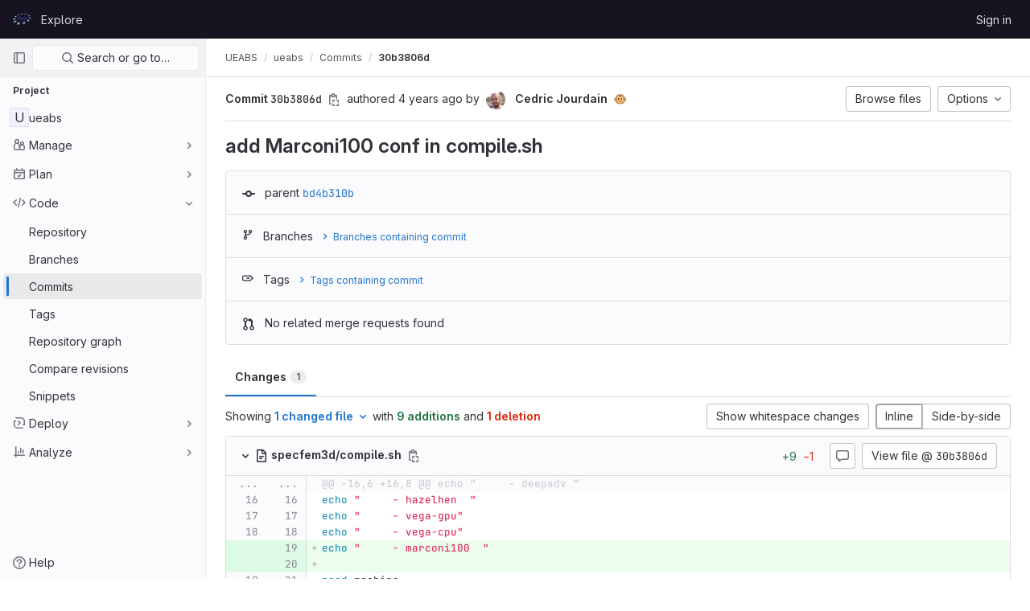

--- FILE ---
content_type: text/html; charset=utf-8
request_url: https://repository.prace-ri.eu/git/UEABS/ueabs/-/commit/30b3806d69d2b01fc53a7f74da78f0fc11483670?view=inline&w=1
body_size: 11411
content:





<!DOCTYPE html>
<html class="gl-light ui-neutral with-header with-top-bar " lang="en">
<head prefix="og: http://ogp.me/ns#">
<meta charset="utf-8">
<meta content="IE=edge" http-equiv="X-UA-Compatible">
<meta content="width=device-width, initial-scale=1" name="viewport">
<title>add Marconi100 conf in compile.sh (30b3806d) · Commits · UEABS / ueabs · GitLab</title>
<script>
//<![CDATA[
window.gon={};gon.api_version="v4";gon.default_avatar_url="https://repository.prace-ri.eu/git/assets/no_avatar-849f9c04a3a0d0cea2424ae97b27447dc64a7dbfae83c036c45b403392f0e8ba.png";gon.max_file_size=4000;gon.asset_host=null;gon.webpack_public_path="/git/assets/webpack/";gon.relative_url_root="/git";gon.user_color_scheme="white";gon.markdown_surround_selection=null;gon.markdown_automatic_lists=null;gon.math_rendering_limits_enabled=true;gon.recaptcha_api_server_url="https://www.recaptcha.net/recaptcha/api.js";gon.recaptcha_sitekey="6LfrRRIUAAAAADeO7WSSb-lthbJXCoD0a9MqRb8r";gon.gitlab_url="https://repository.prace-ri.eu/git";gon.organization_http_header_name="HTTP_GITLAB_ORGANIZATION_ID";gon.revision="83a2fa9fae0";gon.feature_category="source_code_management";gon.gitlab_logo="/git/assets/gitlab_logo-2957169c8ef64c58616a1ac3f4fc626e8a35ce4eb3ed31bb0d873712f2a041a0.png";gon.secure=true;gon.sprite_icons="/git/assets/icons-0b41337f52be73f7bbf9d59b841eb98a6e790dfa1a844644f120a80ce3cc18ba.svg";gon.sprite_file_icons="/git/assets/file_icons/file_icons-7cd3d6c3b29a6d972895f36472978a4b5adb4b37f9b5d0716a380e82389f7e0e.svg";gon.emoji_sprites_css_path="/git/assets/emoji_sprites-d746ae2450a3e9c626d338d77a101b84ff33a47c0c281b676d75c4a6ed2948a4.css";gon.gridstack_css_path="/git/assets/lazy_bundles/gridstack-5fcfd4ffbea1db04eaf7f16521bcab19ae3af042c8b4afe8d16781eda5a70799.css";gon.test_env=false;gon.disable_animations=false;gon.suggested_label_colors={"#cc338b":"Magenta-pink","#dc143c":"Crimson","#c21e56":"Rose red","#cd5b45":"Dark coral","#ed9121":"Carrot orange","#eee600":"Titanium yellow","#009966":"Green-cyan","#8fbc8f":"Dark sea green","#6699cc":"Blue-gray","#e6e6fa":"Lavender","#9400d3":"Dark violet","#330066":"Deep violet","#36454f":"Charcoal grey","#808080":"Gray"};gon.first_day_of_week=0;gon.time_display_relative=true;gon.time_display_format=0;gon.ee=false;gon.jh=false;gon.dot_com=false;gon.uf_error_prefix="UF";gon.pat_prefix="glpat-";gon.keyboard_shortcuts_enabled=true;gon.diagramsnet_url="https://embed.diagrams.net";gon.features={"sourceEditorToolbar":false,"vscodeWebIde":true,"uiForOrganizations":false,"organizationSwitching":false,"removeMonitorMetrics":true,"groupUserSaml":false,"ciGraphqlPipelineMiniGraph":false};
//]]>
</script>





<link rel="stylesheet" href="/git/assets/application-539db0d62ee9e10949bac79127c082aaa0e8d001ddda9467cd8a1d05928a9b8b.css" media="all" />
<link rel="stylesheet" href="/git/assets/page_bundles/pipelines-4521f65888a4b4f74998d5f95f5122db9593ed44c890a933aca47ad48dfc394b.css" media="all" /><link rel="stylesheet" href="/git/assets/page_bundles/commit_description-b1dab9b10010cbb9c3738689b18ce46a4f58b98a8d483226fdff8a776a45caf0.css" media="all" />
<link rel="stylesheet" href="/git/assets/application_utilities-4ce46b0d1744a75b5e0b7104e935413dc41b09b34002dc2832a687dd8e7f0569.css" media="all" />
<link rel="stylesheet" href="/git/assets/application_utilities_to_be_replaced-3d8b0b41666e50fa9df36dbce4b6771c6886c20fbaf6aeaacd74f43705a31eca.css" media="all" />
<link rel="stylesheet" href="/git/assets/tailwind-8c0c2aea22f6a8c030598c10314fc4180b5b41dab7784585e9c9ca70f0aa3d99.css" media="all" />


<link rel="stylesheet" href="/git/assets/fonts-fae5d3f79948bd85f18b6513a025f863b19636e85b09a1492907eb4b1bb0557b.css" media="all" />
<link rel="stylesheet" href="/git/assets/highlight/themes/white-e08c45a78f4446ec6c4226adb581d4482911bd7c85b47b7e7c003112b0c26274.css" media="all" />


<link rel="preload" href="/git/assets/application_utilities-4ce46b0d1744a75b5e0b7104e935413dc41b09b34002dc2832a687dd8e7f0569.css" as="style" type="text/css">
<link rel="preload" href="/git/assets/application-539db0d62ee9e10949bac79127c082aaa0e8d001ddda9467cd8a1d05928a9b8b.css" as="style" type="text/css">
<link rel="preload" href="/git/assets/highlight/themes/white-e08c45a78f4446ec6c4226adb581d4482911bd7c85b47b7e7c003112b0c26274.css" as="style" type="text/css">





<script src="/git/assets/webpack/runtime.beff6481.bundle.js" defer="defer"></script>
<script src="/git/assets/webpack/main.4e9cbf4e.chunk.js" defer="defer"></script>
<script src="/git/assets/webpack/graphql.e1f11a07.chunk.js" defer="defer"></script>
<script src="/git/assets/webpack/commons-pages.groups.new-pages.import.gitlab_projects.new-pages.import.manifest.new-pages.projects.n-44c6c18e.5760769e.chunk.js" defer="defer"></script>
<script src="/git/assets/webpack/commons-pages.search.show-super_sidebar.dff8699c.chunk.js" defer="defer"></script>
<script src="/git/assets/webpack/super_sidebar.802161b8.chunk.js" defer="defer"></script>
<script src="/git/assets/webpack/commons-initGFMInput-pages.admin.abuse_reports.show-pages.admin.topics.edit-pages.admin.topics.new-p-bb567202.2fc7bfcc.chunk.js" defer="defer"></script>
<script src="/git/assets/webpack/9.e1729cb4.chunk.js" defer="defer"></script>
<script src="/git/assets/webpack/commons-pages.admin.abuse_reports.show-pages.admin.topics.edit-pages.admin.topics.new-pages.groups.i-e940b1f7.11ff58b4.chunk.js" defer="defer"></script>
<script src="/git/assets/webpack/12.a5d30cfb.chunk.js" defer="defer"></script>
<script src="/git/assets/webpack/commons-pages.admin.abuse_reports.show-pages.admin.topics.edit-pages.admin.topics.new-pages.groups.i-5691c0db.88e3ae5a.chunk.js" defer="defer"></script>
<script src="/git/assets/webpack/commons-pages.admin.topics.edit-pages.admin.topics.new-pages.groups.milestones.edit-pages.groups.mil-d48ee2aa.b65baeb0.chunk.js" defer="defer"></script>
<script src="/git/assets/webpack/commons-pages.groups.milestones.edit-pages.groups.milestones.index-pages.groups.milestones.new-pages-ac97eb6a.aa58766c.chunk.js" defer="defer"></script>
<script src="/git/assets/webpack/27.8155b016.chunk.js" defer="defer"></script>
<script src="/git/assets/webpack/commons-pages.projects.commit.show-pages.projects.compare.show-pages.projects.merge_requests.rapid_d-48c966eb.e8ed5c45.chunk.js" defer="defer"></script>
<script src="/git/assets/webpack/commons-pages.projects.commit.show-pages.projects.snippets.show-pages.snippets.show.de15a4ab.chunk.js" defer="defer"></script>
<script src="/git/assets/webpack/commons-pages.projects.commit.pipelines-pages.projects.commit.show.858d0ff1.chunk.js" defer="defer"></script>
<script src="/git/assets/webpack/pages.projects.commit.show.3ebde451.chunk.js" defer="defer"></script>
<meta content="object" property="og:type">
<meta content="GitLab" property="og:site_name">
<meta content="add Marconi100 conf in compile.sh (30b3806d) · Commits · UEABS / ueabs · GitLab" property="og:title">
<meta content="PRACE - Sign in" property="og:description">
<meta content="https://repository.prace-ri.eu/git/assets/twitter_card-570ddb06edf56a2312253c5872489847a0f385112ddbcd71ccfa1570febab5d2.jpg" property="og:image">
<meta content="64" property="og:image:width">
<meta content="64" property="og:image:height">
<meta content="https://repository.prace-ri.eu/git/UEABS/ueabs/-/commit/30b3806d69d2b01fc53a7f74da78f0fc11483670?view=inline&amp;w=1" property="og:url">
<meta content="summary" property="twitter:card">
<meta content="add Marconi100 conf in compile.sh (30b3806d) · Commits · UEABS / ueabs · GitLab" property="twitter:title">
<meta content="PRACE - Sign in" property="twitter:description">
<meta content="https://repository.prace-ri.eu/git/assets/twitter_card-570ddb06edf56a2312253c5872489847a0f385112ddbcd71ccfa1570febab5d2.jpg" property="twitter:image">

<meta name="csrf-param" content="authenticity_token" />
<meta name="csrf-token" content="rgIVq-_-v2QJe_RZ92IBppcxPAQDCiB0RNVEZEEmmnPAgv-B506KyCCAPTKmLsrWqNowpe86EuE0xfsz0GBCIw" />
<meta name="csp-nonce" />
<meta name="action-cable-url" content="/git/-/cable" />
<link href="/git/-/manifest.json" rel="manifest">
<link rel="icon" type="image/png" href="/git/assets/favicon-72a2cad5025aa931d6ea56c3201d1f18e68a8cd39788c7c80d5b2b82aa5143ef.png" id="favicon" data-original-href="/git/assets/favicon-72a2cad5025aa931d6ea56c3201d1f18e68a8cd39788c7c80d5b2b82aa5143ef.png" />
<link rel="apple-touch-icon" type="image/x-icon" href="/git/assets/apple-touch-icon-b049d4bc0dd9626f31db825d61880737befc7835982586d015bded10b4435460.png" />
<link href="/git/search/opensearch.xml" rel="search" title="Search GitLab" type="application/opensearchdescription+xml">




<meta content="PRACE - Sign in" name="description">
<meta content="#ececef" name="theme-color">
</head>

<body class="tab-width-8 gl-browser-chrome gl-platform-mac  " data-find-file="/git/UEABS/ueabs/-/find_file/30b3806d69d2b01fc53a7f74da78f0fc11483670" data-group="UEABS" data-group-full-path="UEABS" data-namespace-id="74" data-page="projects:commit:show" data-page-type-id="30b3806d69d2b01fc53a7f74da78f0fc11483670" data-project="ueabs" data-project-full-path="UEABS/ueabs" data-project-id="30">
<script>
//<![CDATA[
gl = window.gl || {};
gl.GfmAutoComplete = gl.GfmAutoComplete || {};
gl.GfmAutoComplete.dataSources = {"members":"/git/UEABS/ueabs/-/autocomplete_sources/members?type=Commit\u0026type_id=30b3806d69d2b01fc53a7f74da78f0fc11483670","issues":"/git/UEABS/ueabs/-/autocomplete_sources/issues","mergeRequests":"/git/UEABS/ueabs/-/autocomplete_sources/merge_requests","labels":"/git/UEABS/ueabs/-/autocomplete_sources/labels?type=Commit\u0026type_id=30b3806d69d2b01fc53a7f74da78f0fc11483670","milestones":"/git/UEABS/ueabs/-/autocomplete_sources/milestones","commands":"/git/UEABS/ueabs/-/autocomplete_sources/commands?type=Commit\u0026type_id=30b3806d69d2b01fc53a7f74da78f0fc11483670","snippets":"/git/UEABS/ueabs/-/autocomplete_sources/snippets","contacts":"/git/UEABS/ueabs/-/autocomplete_sources/contacts?type=Commit\u0026type_id=30b3806d69d2b01fc53a7f74da78f0fc11483670","wikis":"/git/UEABS/ueabs/-/autocomplete_sources/wikis"};


//]]>
</script>
<script>
//<![CDATA[
gl = window.gl || {};
gl.client = {"isChrome":true,"isMac":true};


//]]>
</script>



<header class="header-logged-out" data-testid="navbar">
<a class="gl-sr-only gl-accessibility" href="#content-body">Skip to content</a>
<div class="container-fluid">
<nav aria-label="Explore GitLab" class="header-logged-out-nav gl-display-flex gl-gap-3 gl-justify-content-space-between">
<div class="gl-display-flex gl-align-items-center gl-gap-1">
<span class="gl-sr-only">GitLab</span>
<a title="Homepage" id="logo" class="header-logged-out-logo has-tooltip" aria-label="Homepage" href="/git/"><img class="brand-header-logo lazy" alt="" data-src="/git/uploads/-/system/appearance/header_logo/1/PRACE_logo_72p.svg" src="[data-uri]" />
</a></div>
<ul class="gl-list-style-none gl-p-0 gl-m-0 gl-display-flex gl-gap-3 gl-align-items-center gl-flex-grow-1">
<li class="header-logged-out-nav-item">
<a class="" href="/git/explore">Explore</a>
</li>
</ul>
<ul class="gl-list-style-none gl-p-0 gl-m-0 gl-display-flex gl-gap-3 gl-align-items-center gl-justify-content-end">
<li class="header-logged-out-nav-item">
<a href="/git/users/sign_in?redirect_to_referer=yes">Sign in</a>
</li>
</ul>
</nav>
</div>
</header>

<div class="layout-page page-with-super-sidebar">
<aside class="js-super-sidebar super-sidebar super-sidebar-loading" data-command-palette="{&quot;project_files_url&quot;:&quot;/git/UEABS/ueabs/-/files/30b3806d69d2b01fc53a7f74da78f0fc11483670?format=json&quot;,&quot;project_blob_url&quot;:&quot;/git/UEABS/ueabs/-/blob/30b3806d69d2b01fc53a7f74da78f0fc11483670&quot;}" data-force-desktop-expanded-sidebar="" data-root-path="/git/" data-sidebar="{&quot;is_logged_in&quot;:false,&quot;context_switcher_links&quot;:[{&quot;title&quot;:&quot;Explore&quot;,&quot;link&quot;:&quot;/git/explore&quot;,&quot;icon&quot;:&quot;compass&quot;}],&quot;current_menu_items&quot;:[{&quot;id&quot;:&quot;project_overview&quot;,&quot;title&quot;:&quot;ueabs&quot;,&quot;icon&quot;:null,&quot;avatar&quot;:null,&quot;entity_id&quot;:30,&quot;link&quot;:&quot;/git/UEABS/ueabs&quot;,&quot;pill_count&quot;:null,&quot;link_classes&quot;:&quot;shortcuts-project&quot;,&quot;is_active&quot;:false},{&quot;id&quot;:&quot;manage_menu&quot;,&quot;title&quot;:&quot;Manage&quot;,&quot;icon&quot;:&quot;users&quot;,&quot;avatar&quot;:null,&quot;avatar_shape&quot;:&quot;rect&quot;,&quot;entity_id&quot;:null,&quot;link&quot;:&quot;/git/UEABS/ueabs/activity&quot;,&quot;is_active&quot;:false,&quot;pill_count&quot;:null,&quot;items&quot;:[{&quot;id&quot;:&quot;activity&quot;,&quot;title&quot;:&quot;Activity&quot;,&quot;icon&quot;:null,&quot;avatar&quot;:null,&quot;entity_id&quot;:null,&quot;link&quot;:&quot;/git/UEABS/ueabs/activity&quot;,&quot;pill_count&quot;:null,&quot;link_classes&quot;:&quot;shortcuts-project-activity&quot;,&quot;is_active&quot;:false},{&quot;id&quot;:&quot;members&quot;,&quot;title&quot;:&quot;Members&quot;,&quot;icon&quot;:null,&quot;avatar&quot;:null,&quot;entity_id&quot;:null,&quot;link&quot;:&quot;/git/UEABS/ueabs/-/project_members&quot;,&quot;pill_count&quot;:null,&quot;link_classes&quot;:null,&quot;is_active&quot;:false}],&quot;separated&quot;:false},{&quot;id&quot;:&quot;plan_menu&quot;,&quot;title&quot;:&quot;Plan&quot;,&quot;icon&quot;:&quot;planning&quot;,&quot;avatar&quot;:null,&quot;avatar_shape&quot;:&quot;rect&quot;,&quot;entity_id&quot;:null,&quot;link&quot;:&quot;/git/UEABS/ueabs/-/wikis/home&quot;,&quot;is_active&quot;:false,&quot;pill_count&quot;:null,&quot;items&quot;:[{&quot;id&quot;:&quot;project_wiki&quot;,&quot;title&quot;:&quot;Wiki&quot;,&quot;icon&quot;:null,&quot;avatar&quot;:null,&quot;entity_id&quot;:null,&quot;link&quot;:&quot;/git/UEABS/ueabs/-/wikis/home&quot;,&quot;pill_count&quot;:null,&quot;link_classes&quot;:&quot;shortcuts-wiki&quot;,&quot;is_active&quot;:false}],&quot;separated&quot;:false},{&quot;id&quot;:&quot;code_menu&quot;,&quot;title&quot;:&quot;Code&quot;,&quot;icon&quot;:&quot;code&quot;,&quot;avatar&quot;:null,&quot;avatar_shape&quot;:&quot;rect&quot;,&quot;entity_id&quot;:null,&quot;link&quot;:&quot;/git/UEABS/ueabs/-/tree/30b3806d69d2b01fc53a7f74da78f0fc11483670&quot;,&quot;is_active&quot;:true,&quot;pill_count&quot;:null,&quot;items&quot;:[{&quot;id&quot;:&quot;files&quot;,&quot;title&quot;:&quot;Repository&quot;,&quot;icon&quot;:null,&quot;avatar&quot;:null,&quot;entity_id&quot;:null,&quot;link&quot;:&quot;/git/UEABS/ueabs/-/tree/30b3806d69d2b01fc53a7f74da78f0fc11483670&quot;,&quot;pill_count&quot;:null,&quot;link_classes&quot;:&quot;shortcuts-tree&quot;,&quot;is_active&quot;:false},{&quot;id&quot;:&quot;branches&quot;,&quot;title&quot;:&quot;Branches&quot;,&quot;icon&quot;:null,&quot;avatar&quot;:null,&quot;entity_id&quot;:null,&quot;link&quot;:&quot;/git/UEABS/ueabs/-/branches&quot;,&quot;pill_count&quot;:null,&quot;link_classes&quot;:null,&quot;is_active&quot;:false},{&quot;id&quot;:&quot;commits&quot;,&quot;title&quot;:&quot;Commits&quot;,&quot;icon&quot;:null,&quot;avatar&quot;:null,&quot;entity_id&quot;:null,&quot;link&quot;:&quot;/git/UEABS/ueabs/-/commits/30b3806d69d2b01fc53a7f74da78f0fc11483670&quot;,&quot;pill_count&quot;:null,&quot;link_classes&quot;:&quot;shortcuts-commits&quot;,&quot;is_active&quot;:true},{&quot;id&quot;:&quot;tags&quot;,&quot;title&quot;:&quot;Tags&quot;,&quot;icon&quot;:null,&quot;avatar&quot;:null,&quot;entity_id&quot;:null,&quot;link&quot;:&quot;/git/UEABS/ueabs/-/tags&quot;,&quot;pill_count&quot;:null,&quot;link_classes&quot;:null,&quot;is_active&quot;:false},{&quot;id&quot;:&quot;graphs&quot;,&quot;title&quot;:&quot;Repository graph&quot;,&quot;icon&quot;:null,&quot;avatar&quot;:null,&quot;entity_id&quot;:null,&quot;link&quot;:&quot;/git/UEABS/ueabs/-/network/30b3806d69d2b01fc53a7f74da78f0fc11483670&quot;,&quot;pill_count&quot;:null,&quot;link_classes&quot;:&quot;shortcuts-network&quot;,&quot;is_active&quot;:false},{&quot;id&quot;:&quot;compare&quot;,&quot;title&quot;:&quot;Compare revisions&quot;,&quot;icon&quot;:null,&quot;avatar&quot;:null,&quot;entity_id&quot;:null,&quot;link&quot;:&quot;/git/UEABS/ueabs/-/compare?from=master\u0026to=30b3806d69d2b01fc53a7f74da78f0fc11483670&quot;,&quot;pill_count&quot;:null,&quot;link_classes&quot;:null,&quot;is_active&quot;:false},{&quot;id&quot;:&quot;project_snippets&quot;,&quot;title&quot;:&quot;Snippets&quot;,&quot;icon&quot;:null,&quot;avatar&quot;:null,&quot;entity_id&quot;:null,&quot;link&quot;:&quot;/git/UEABS/ueabs/-/snippets&quot;,&quot;pill_count&quot;:null,&quot;link_classes&quot;:&quot;shortcuts-snippets&quot;,&quot;is_active&quot;:false}],&quot;separated&quot;:false},{&quot;id&quot;:&quot;deploy_menu&quot;,&quot;title&quot;:&quot;Deploy&quot;,&quot;icon&quot;:&quot;deployments&quot;,&quot;avatar&quot;:null,&quot;avatar_shape&quot;:&quot;rect&quot;,&quot;entity_id&quot;:null,&quot;link&quot;:&quot;/git/UEABS/ueabs/-/releases&quot;,&quot;is_active&quot;:false,&quot;pill_count&quot;:null,&quot;items&quot;:[{&quot;id&quot;:&quot;releases&quot;,&quot;title&quot;:&quot;Releases&quot;,&quot;icon&quot;:null,&quot;avatar&quot;:null,&quot;entity_id&quot;:null,&quot;link&quot;:&quot;/git/UEABS/ueabs/-/releases&quot;,&quot;pill_count&quot;:null,&quot;link_classes&quot;:&quot;shortcuts-deployments-releases&quot;,&quot;is_active&quot;:false}],&quot;separated&quot;:false},{&quot;id&quot;:&quot;analyze_menu&quot;,&quot;title&quot;:&quot;Analyze&quot;,&quot;icon&quot;:&quot;chart&quot;,&quot;avatar&quot;:null,&quot;avatar_shape&quot;:&quot;rect&quot;,&quot;entity_id&quot;:null,&quot;link&quot;:&quot;/git/UEABS/ueabs/-/graphs/30b3806d69d2b01fc53a7f74da78f0fc11483670&quot;,&quot;is_active&quot;:false,&quot;pill_count&quot;:null,&quot;items&quot;:[{&quot;id&quot;:&quot;contributors&quot;,&quot;title&quot;:&quot;Contributor analytics&quot;,&quot;icon&quot;:null,&quot;avatar&quot;:null,&quot;entity_id&quot;:null,&quot;link&quot;:&quot;/git/UEABS/ueabs/-/graphs/30b3806d69d2b01fc53a7f74da78f0fc11483670&quot;,&quot;pill_count&quot;:null,&quot;link_classes&quot;:null,&quot;is_active&quot;:false},{&quot;id&quot;:&quot;repository_analytics&quot;,&quot;title&quot;:&quot;Repository analytics&quot;,&quot;icon&quot;:null,&quot;avatar&quot;:null,&quot;entity_id&quot;:null,&quot;link&quot;:&quot;/git/UEABS/ueabs/-/graphs/30b3806d69d2b01fc53a7f74da78f0fc11483670/charts&quot;,&quot;pill_count&quot;:null,&quot;link_classes&quot;:&quot;shortcuts-repository-charts&quot;,&quot;is_active&quot;:false},{&quot;id&quot;:&quot;model_experiments&quot;,&quot;title&quot;:&quot;Model experiments&quot;,&quot;icon&quot;:null,&quot;avatar&quot;:null,&quot;entity_id&quot;:null,&quot;link&quot;:&quot;/git/UEABS/ueabs/-/ml/experiments&quot;,&quot;pill_count&quot;:null,&quot;link_classes&quot;:null,&quot;is_active&quot;:false}],&quot;separated&quot;:false}],&quot;current_context_header&quot;:&quot;Project&quot;,&quot;support_path&quot;:&quot;https://about.gitlab.com/get-help/&quot;,&quot;display_whats_new&quot;:false,&quot;whats_new_most_recent_release_items_count&quot;:4,&quot;whats_new_version_digest&quot;:&quot;981955e703369178cb87cbb7a2075060174b67907a3a4967a5a07e9d9281739e&quot;,&quot;show_version_check&quot;:null,&quot;gitlab_version&quot;:{&quot;major&quot;:16,&quot;minor&quot;:11,&quot;patch&quot;:4,&quot;suffix_s&quot;:&quot;&quot;},&quot;gitlab_version_check&quot;:null,&quot;search&quot;:{&quot;search_path&quot;:&quot;/git/search&quot;,&quot;issues_path&quot;:&quot;/git/dashboard/issues&quot;,&quot;mr_path&quot;:&quot;/git/dashboard/merge_requests&quot;,&quot;autocomplete_path&quot;:&quot;/git/search/autocomplete&quot;,&quot;search_context&quot;:{&quot;group&quot;:{&quot;id&quot;:74,&quot;name&quot;:&quot;UEABS&quot;,&quot;full_name&quot;:&quot;UEABS&quot;},&quot;group_metadata&quot;:{&quot;issues_path&quot;:&quot;/git/groups/UEABS/-/issues&quot;,&quot;mr_path&quot;:&quot;/git/groups/UEABS/-/merge_requests&quot;},&quot;project&quot;:{&quot;id&quot;:30,&quot;name&quot;:&quot;ueabs&quot;},&quot;project_metadata&quot;:{&quot;mr_path&quot;:&quot;/git/UEABS/ueabs/-/merge_requests&quot;},&quot;code_search&quot;:true,&quot;ref&quot;:&quot;30b3806d69d2b01fc53a7f74da78f0fc11483670&quot;,&quot;scope&quot;:null,&quot;for_snippets&quot;:null}},&quot;panel_type&quot;:&quot;project&quot;,&quot;shortcut_links&quot;:[{&quot;title&quot;:&quot;Snippets&quot;,&quot;href&quot;:&quot;/git/explore/snippets&quot;,&quot;css_class&quot;:&quot;dashboard-shortcuts-snippets&quot;},{&quot;title&quot;:&quot;Groups&quot;,&quot;href&quot;:&quot;/git/explore/groups&quot;,&quot;css_class&quot;:&quot;dashboard-shortcuts-groups&quot;},{&quot;title&quot;:&quot;Projects&quot;,&quot;href&quot;:&quot;/git/explore/projects&quot;,&quot;css_class&quot;:&quot;dashboard-shortcuts-projects&quot;}]}"></aside>

<div class="content-wrapper">
<div class="mobile-overlay"></div>

<div class="alert-wrapper gl-force-block-formatting-context">

























<div class="top-bar-fixed container-fluid" data-testid="top-bar">
<div class="top-bar-container gl-display-flex gl-align-items-center gl-gap-2">
<button class="gl-button btn btn-icon btn-md btn-default btn-default-tertiary js-super-sidebar-toggle-expand super-sidebar-toggle gl-ml-n3" aria-controls="super-sidebar" aria-expanded="false" aria-label="Primary navigation sidebar" type="button"><svg class="s16 gl-icon gl-button-icon " data-testid="sidebar-icon"><use href="/git/assets/icons-0b41337f52be73f7bbf9d59b841eb98a6e790dfa1a844644f120a80ce3cc18ba.svg#sidebar"></use></svg>

</button>
<nav aria-label="Breadcrumbs" class="breadcrumbs gl-breadcrumbs tmp-breadcrumbs-fix" data-testid="breadcrumb-links">
<ul class="breadcrumb gl-breadcrumb-list js-breadcrumbs-list gl-flex-grow-1">
<li class="gl-breadcrumb-item gl-display-inline-flex"><a class="group-path js-breadcrumb-item-text " href="/git/UEABS">UEABS</a></li> <li class="gl-breadcrumb-item gl-display-inline-flex"><a class="gl-display-inline-flex!" href="/git/UEABS/ueabs"><span class="js-breadcrumb-item-text">ueabs</span></a></li>
<li class="gl-breadcrumb-item gl-display-inline-flex"><a href="/git/UEABS/ueabs/-/commits/30b3806d69d2b01fc53a7f74da78f0fc11483670">Commits</a></li>

<li class="gl-breadcrumb-item" data-testid="breadcrumb-current-link">
<a href="/git/UEABS/ueabs/-/commit/30b3806d69d2b01fc53a7f74da78f0fc11483670?view=inline&amp;w=1">30b3806d</a>
</li>
</ul>
<script type="application/ld+json">
{"@context":"https://schema.org","@type":"BreadcrumbList","itemListElement":[{"@type":"ListItem","position":1,"name":"UEABS","item":"https://repository.prace-ri.eu/git/UEABS"},{"@type":"ListItem","position":2,"name":"ueabs","item":"https://repository.prace-ri.eu/git/UEABS/ueabs"},{"@type":"ListItem","position":3,"name":"Commits","item":"https://repository.prace-ri.eu/git/UEABS/ueabs/-/commits/30b3806d69d2b01fc53a7f74da78f0fc11483670"},{"@type":"ListItem","position":4,"name":"30b3806d","item":"https://repository.prace-ri.eu/git/UEABS/ueabs/-/commit/30b3806d69d2b01fc53a7f74da78f0fc11483670?view=inline\u0026w=1"}]}

</script>
</nav>



</div>
</div>

</div>
<div class=" project-highlight-puc">
<main class="content" id="content-body" itemscope itemtype="http://schema.org/SoftwareSourceCode">
<div class="flash-container flash-container-page sticky" data-testid="flash-container">
<div id="js-global-alerts"></div>
</div>





<div class="container-fluid container-limited">
<div class="page-content-header">
<div class="header-main-content">

<strong>
Commit
<span class="commit-sha" data-testid="commit-sha-content">30b3806d</span>
</strong>
<button class="gl-button btn btn-icon btn-sm btn-default btn-default-tertiary " title="Copy commit SHA" aria-label="Copy commit SHA" aria-live="polite" data-toggle="tooltip" data-placement="bottom" data-container="body" data-html="true" data-clipboard-text="30b3806d69d2b01fc53a7f74da78f0fc11483670" type="button"><svg class="s16 gl-icon gl-button-icon " data-testid="copy-to-clipboard-icon"><use href="/git/assets/icons-0b41337f52be73f7bbf9d59b841eb98a6e790dfa1a844644f120a80ce3cc18ba.svg#copy-to-clipboard"></use></svg>

</button>
<span class="d-none d-sm-inline">authored</span>
<time class="js-timeago" title="Nov 25, 2021 3:30pm" datetime="2021-11-25T15:30:39Z" data-toggle="tooltip" data-placement="top" data-container="body">Nov 25, 2021</time>
<span>by</span>
<a href="/git/cedric.jourdain"><img alt="Cedric Jourdain&#39;s avatar" src="/git/uploads/-/system/user/avatar/51/avatar.png?width=48" class="avatar s24 gl-display-none gl-sm-display-inline-block" title="Cedric Jourdain"></a>
<strong>
<a class="commit-author-link js-user-link" data-user-id="51" href="/git/cedric.jourdain"><span class="commit-author-name">Cedric Jourdain</span></a>
</strong>
<span class="user-status-emoji has-tooltip" title="" data-html="true" data-placement="top"><gl-emoji title="monkey face" data-name="monkey_face" data-unicode-version="6.0">🐵</gl-emoji></span>
</div>
<a class="gl-button btn btn-md btn-default gl-mr-3 gl-w-full gl-sm-w-auto gl-mb-3 gl-sm-mb-0" href="/git/UEABS/ueabs/-/tree/30b3806d69d2b01fc53a7f74da78f0fc11483670"><span class="gl-button-text">
Browse files
</span>

</a>
<div data-can-cherry-pick="" data-can-email-patches="true" data-can-revert="" data-can-tag="false" data-email-patches-path="/git/UEABS/ueabs/-/commit/30b3806d69d2b01fc53a7f74da78f0fc11483670.patch" data-new-project-tag-path="/git/UEABS/ueabs/-/tags/new?ref=30b3806d69d2b01fc53a7f74da78f0fc11483670" data-plain-diff-path="/git/UEABS/ueabs/-/commit/30b3806d69d2b01fc53a7f74da78f0fc11483670.diff" id="js-commit-options-dropdown"></div>
</div>
<div class="commit-box" data-project-path="/git/UEABS/ueabs">
<h3 class="commit-title">
add Marconi100 conf in compile.sh
</h3>
</div>
<div class="info-well">
<div class="well-segment">
<div class="icon-container commit-icon">
<svg xmlns="http://www.w3.org/2000/svg" width="16" height="16" viewBox="0 0 16 16"><path d="M8 10a2 2 0 1 0 0-4 2 2 0 0 0 0 4zm3.876-1.008a4.002 4.002 0 0 1-7.752 0A1.01 1.01 0 0 1 4 9H1a1 1 0 1 1 0-2h3c.042 0 .083.003.124.008a4.002 4.002 0 0 1 7.752 0A1.01 1.01 0 0 1 12 7h3a1 1 0 0 1 0 2h-3a1.01 1.01 0 0 1-.124-.008z"/></svg>


</div>
<span class="cgray">parent</span>
<a class="commit-sha" href="/git/UEABS/ueabs/-/commit/bd4b310bddb1a7903f8ed8c730ed18ed403e213a">bd4b310b</a>
</div>
<div data-commit-sha="30b3806d" data-full-path="UEABS/ueabs" id="js-commit-branches-and-tags"></div>
<div class="well-segment merge-request-info">
<div class="icon-container">
<svg xmlns="http://www.w3.org/2000/svg" height="16" width="16" viewBox="0 0 16 16"><path d="m5 5.563v4.875c1.024.4 1.75 1.397 1.75 2.563 0 1.519-1.231 2.75-2.75 2.75-1.519 0-2.75-1.231-2.75-2.75 0-1.166.726-2.162 1.75-2.563v-4.875c-1.024-.4-1.75-1.397-1.75-2.563 0-1.519 1.231-2.75 2.75-2.75 1.519 0 2.75 1.231 2.75 2.75 0 1.166-.726 2.162-1.75 2.563m-1 8.687c.69 0 1.25-.56 1.25-1.25 0-.69-.56-1.25-1.25-1.25-.69 0-1.25.56-1.25 1.25 0 .69.56 1.25 1.25 1.25m0-10c.69 0 1.25-.56 1.25-1.25 0-.69-.56-1.25-1.25-1.25-.69 0-1.25.56-1.25 1.25 0 .69.56 1.25 1.25 1.25"/><path d="m10.501 2c1.381.001 2.499 1.125 2.499 2.506v5.931c1.024.4 1.75 1.397 1.75 2.563 0 1.519-1.231 2.75-2.75 2.75-1.519 0-2.75-1.231-2.75-2.75 0-1.166.726-2.162 1.75-2.563v-5.931c0-.279-.225-.506-.499-.506v.926c0 .346-.244.474-.569.271l-2.952-1.844c-.314-.196-.325-.507 0-.71l2.952-1.844c.314-.196.569-.081.569.271v.93m1.499 12.25c.69 0 1.25-.56 1.25-1.25 0-.69-.56-1.25-1.25-1.25-.69 0-1.25.56-1.25 1.25 0 .69.56 1.25 1.25 1.25"/></svg>

</div>
<span class="commit-info merge-requests" data-project-commit-path="/git/UEABS/ueabs/-/commit/30b3806d69d2b01fc53a7f74da78f0fc11483670/merge_requests.json">
<span class="gl-spinner-container gl-vertical-align-middle" role="status"><span aria-label="Loading" class="gl-spinner gl-spinner-sm gl-spinner-dark gl-vertical-align-text-bottom!"></span></span>
</span>
</div>
</div>

<ul class="commit-ci-menu gl-display-flex gl-flex-grow-1 nav gl-tabs-nav" role="tablist"><li role="presentation" class="nav-item"><a role="tab" class="nav-link gl-tab-nav-item active gl-tab-nav-item-active" href="/git/UEABS/ueabs/-/commit/30b3806d69d2b01fc53a7f74da78f0fc11483670">Changes
<span class="gl-badge badge badge-pill badge-muted sm gl-tab-counter-badge">1</span>
</a></li></ul>
<div class="js-diff-files-changed gl-py-3">
<div class="files-changed-inner">
<div class="inline-parallel-buttons gl-display-none gl-md-display-flex gl-relative">
<a class="gl-button btn btn-md btn-default gl-display-none gl-sm-display-inline-block" href="/git/UEABS/ueabs/-/commit/30b3806d69d2b01fc53a7f74da78f0fc11483670?action=show&amp;controller=projects%2Fcommit&amp;id=30b3806d69d2b01fc53a7f74da78f0fc11483670&amp;namespace_id=UEABS&amp;project_id=ueabs"><span class="gl-button-text">
Show whitespace changes
</span>

</a>
<div class="btn-group gl-ml-3">
<a id="inline-diff-btn" class="gl-button btn btn-md btn-default selected" data-view-type="inline" href="/git/UEABS/ueabs/-/commit/30b3806d69d2b01fc53a7f74da78f0fc11483670?view=inline&amp;w=1"><span class="gl-button-text">
Inline
</span>

</a>
<a id="parallel-diff-btn" class="gl-button btn btn-md btn-default " data-view-type="parallel" href="/git/UEABS/ueabs/-/commit/30b3806d69d2b01fc53a7f74da78f0fc11483670?view=parallel&amp;w=1"><span class="gl-button-text">
Side-by-side
</span>

</a>
</div>
</div>
<div class="js-diff-stats-dropdown" data-added="9" data-changed="1" data-deleted="1" data-files="[{&quot;href&quot;:&quot;#08257b0b5a5b31ccafa2dca01fa9357d7f116724&quot;,&quot;title&quot;:&quot;specfem3d/compile.sh&quot;,&quot;name&quot;:&quot;specfem3d/compile.sh&quot;,&quot;path&quot;:&quot;specfem3d/compile.sh&quot;,&quot;icon&quot;:&quot;file-modified&quot;,&quot;iconColor&quot;:&quot;&quot;,&quot;added&quot;:9,&quot;removed&quot;:1}]"></div>

</div>
</div>
<div class="files">
<div class="js-diffs-batch" data-diff-files-path="/git/UEABS/ueabs/-/commit/30b3806d69d2b01fc53a7f74da78f0fc11483670/diff_files?w=1">
<div class="gl-spinner-container gl-mt-4" role="status"><span aria-label="Loading" class="gl-spinner gl-spinner-md gl-spinner-dark gl-vertical-align-text-bottom!"></span></div>
</div>
</div>

<div class="limited-width-notes">
<ul class="notes main-notes-list timeline" data-testid="notes-list" id="notes-list">

</ul>
<div class="js-snippets-note-edit-form-holder"></div>
<div class="snippets note-edit-form">
<form class="edit-note common-note-form js-quick-submit" action="#" accept-charset="UTF-8" method="post"><input type="hidden" name="_method" value="put" autocomplete="off" /><input type="hidden" name="authenticity_token" value="sL--fzzFrAuLUXY4nnr-VBq-rGP_e7cc2Ey8l6g4nHreP1RVNHWZp6Kqv1PPNjUkJVWgwhNLhYmoXAPAOX5EKg" autocomplete="off" /><input type="hidden" name="target_id" id="target_id" value="" class="js-form-target-id" autocomplete="off" />
<input type="hidden" name="target_type" id="target_type" value="" class="js-form-target-type" autocomplete="off" />
<div class="flash-container"></div>
<div class="md-area position-relative">
<div class="md-header gl-px-3 gl-rounded-top-base gl-border-b gl-border-gray-100">
<div class="gl-display-flex gl-align-items-center gl-flex-wrap gl-justify-content-space-between">
<div class="md-header-toolbar gl-display-flex gl-py-3 gl-flex-wrap gl-row-gap-3">
<button class="gl-button btn btn-sm btn-default btn-default-tertiary js-md-preview-button" value="preview" type="button"><span class="gl-button-text">
Preview

</span>

</button><button class="gl-button btn btn-icon btn-sm btn-default btn-default-tertiary js-md has-tooltip haml-markdown-button gl-mr-3" data-md-tag="**" data-md-shortcuts="[&quot;mod+b&quot;]" data-container="body" title="Add bold text (⌘B)" aria-label="Add bold text (⌘B)" type="button"><svg class="s16 gl-icon gl-button-icon " data-testid="bold-icon"><use href="/git/assets/icons-0b41337f52be73f7bbf9d59b841eb98a6e790dfa1a844644f120a80ce3cc18ba.svg#bold"></use></svg>

</button>
<button class="gl-button btn btn-icon btn-sm btn-default btn-default-tertiary js-md has-tooltip haml-markdown-button gl-mr-3" data-md-tag="_" data-md-shortcuts="[&quot;mod+i&quot;]" data-container="body" title="Add italic text (⌘I)" aria-label="Add italic text (⌘I)" type="button"><svg class="s16 gl-icon gl-button-icon " data-testid="italic-icon"><use href="/git/assets/icons-0b41337f52be73f7bbf9d59b841eb98a6e790dfa1a844644f120a80ce3cc18ba.svg#italic"></use></svg>

</button>
<button class="gl-button btn btn-icon btn-sm btn-default btn-default-tertiary js-md has-tooltip haml-markdown-button gl-mr-3" data-md-tag="~~" data-md-shortcuts="[&quot;mod+shift+x&quot;]" data-container="body" title="Add strikethrough text (⌘⇧X)" aria-label="Add strikethrough text (⌘⇧X)" type="button"><svg class="s16 gl-icon gl-button-icon " data-testid="strikethrough-icon"><use href="/git/assets/icons-0b41337f52be73f7bbf9d59b841eb98a6e790dfa1a844644f120a80ce3cc18ba.svg#strikethrough"></use></svg>

</button>
<button class="gl-button btn btn-icon btn-sm btn-default btn-default-tertiary js-md has-tooltip haml-markdown-button gl-mr-3" data-md-tag="&gt; " data-md-prepend="true" data-container="body" title="Insert a quote" aria-label="Insert a quote" type="button"><svg class="s16 gl-icon gl-button-icon " data-testid="quote-icon"><use href="/git/assets/icons-0b41337f52be73f7bbf9d59b841eb98a6e790dfa1a844644f120a80ce3cc18ba.svg#quote"></use></svg>

</button>
<button class="gl-button btn btn-icon btn-sm btn-default btn-default-tertiary js-md has-tooltip haml-markdown-button gl-mr-3" data-md-tag="`" data-md-block="```" data-container="body" title="Insert code" aria-label="Insert code" type="button"><svg class="s16 gl-icon gl-button-icon " data-testid="code-icon"><use href="/git/assets/icons-0b41337f52be73f7bbf9d59b841eb98a6e790dfa1a844644f120a80ce3cc18ba.svg#code"></use></svg>

</button>
<button class="gl-button btn btn-icon btn-sm btn-default btn-default-tertiary js-md has-tooltip haml-markdown-button gl-mr-3" data-md-tag="[{text}](url)" data-md-select="url" data-md-shortcuts="[&quot;mod+k&quot;]" data-container="body" title="Add a link (⌘K)" aria-label="Add a link (⌘K)" type="button"><svg class="s16 gl-icon gl-button-icon " data-testid="link-icon"><use href="/git/assets/icons-0b41337f52be73f7bbf9d59b841eb98a6e790dfa1a844644f120a80ce3cc18ba.svg#link"></use></svg>

</button>
<button class="gl-button btn btn-icon btn-sm btn-default btn-default-tertiary js-md has-tooltip haml-markdown-button gl-mr-3" data-md-tag="- " data-md-prepend="true" data-container="body" title="Add a bullet list" aria-label="Add a bullet list" type="button"><svg class="s16 gl-icon gl-button-icon " data-testid="list-bulleted-icon"><use href="/git/assets/icons-0b41337f52be73f7bbf9d59b841eb98a6e790dfa1a844644f120a80ce3cc18ba.svg#list-bulleted"></use></svg>

</button>
<button class="gl-button btn btn-icon btn-sm btn-default btn-default-tertiary js-md has-tooltip haml-markdown-button gl-mr-3" data-md-tag="1. " data-md-prepend="true" data-container="body" title="Add a numbered list" aria-label="Add a numbered list" type="button"><svg class="s16 gl-icon gl-button-icon " data-testid="list-numbered-icon"><use href="/git/assets/icons-0b41337f52be73f7bbf9d59b841eb98a6e790dfa1a844644f120a80ce3cc18ba.svg#list-numbered"></use></svg>

</button>
<button class="gl-button btn btn-icon btn-sm btn-default btn-default-tertiary js-md has-tooltip haml-markdown-button gl-mr-3" data-md-tag="- [ ] " data-md-prepend="true" data-container="body" title="Add a checklist" aria-label="Add a checklist" type="button"><svg class="s16 gl-icon gl-button-icon " data-testid="list-task-icon"><use href="/git/assets/icons-0b41337f52be73f7bbf9d59b841eb98a6e790dfa1a844644f120a80ce3cc18ba.svg#list-task"></use></svg>

</button>
<button class="gl-button btn btn-icon btn-sm btn-default btn-default-tertiary js-md has-tooltip gl-display-none gl-mr-3" data-md-command="indentLines" data-md-shortcuts="[&quot;mod+]&quot;]" data-container="body" title="Indent line (⌘])" aria-label="Indent line (⌘])" type="button"><svg class="s16 gl-icon gl-button-icon " data-testid="list-indent-icon"><use href="/git/assets/icons-0b41337f52be73f7bbf9d59b841eb98a6e790dfa1a844644f120a80ce3cc18ba.svg#list-indent"></use></svg>

</button>
<button class="gl-button btn btn-icon btn-sm btn-default btn-default-tertiary js-md has-tooltip gl-display-none gl-mr-3" data-md-command="outdentLines" data-md-shortcuts="[&quot;mod+[&quot;]" data-container="body" title="Outdent line (⌘[)" aria-label="Outdent line (⌘[)" type="button"><svg class="s16 gl-icon gl-button-icon " data-testid="list-outdent-icon"><use href="/git/assets/icons-0b41337f52be73f7bbf9d59b841eb98a6e790dfa1a844644f120a80ce3cc18ba.svg#list-outdent"></use></svg>

</button>
<button class="gl-button btn btn-icon btn-sm btn-default btn-default-tertiary js-md has-tooltip haml-markdown-button gl-mr-3" data-md-tag="&lt;details&gt;&lt;summary&gt;Click to expand&lt;/summary&gt;
{text}
&lt;/details&gt;" data-md-prepend="true" data-md-select="Click to expand" data-container="body" title="Add a collapsible section" aria-label="Add a collapsible section" type="button"><svg class="s16 gl-icon gl-button-icon " data-testid="details-block-icon"><use href="/git/assets/icons-0b41337f52be73f7bbf9d59b841eb98a6e790dfa1a844644f120a80ce3cc18ba.svg#details-block"></use></svg>

</button>
<button class="gl-button btn btn-icon btn-sm btn-default btn-default-tertiary js-md has-tooltip haml-markdown-button gl-mr-3" data-md-tag="| header | header |
| ------ | ------ |
|        |        |
|        |        |" data-md-prepend="true" data-container="body" title="Add a table" aria-label="Add a table" type="button"><svg class="s16 gl-icon gl-button-icon " data-testid="table-icon"><use href="/git/assets/icons-0b41337f52be73f7bbf9d59b841eb98a6e790dfa1a844644f120a80ce3cc18ba.svg#table"></use></svg>

</button>
<button aria-label="Attach a file or image" class="gl-button btn btn-icon btn-sm btn-default btn-default-tertiary has-tooltip js-attach-file-button haml-markdown-button gl-mr-3" data-testid="button-attach-file" data-container="body" type="button"><svg class="s16 gl-icon gl-button-icon " data-testid="paperclip-icon"><use href="/git/assets/icons-0b41337f52be73f7bbf9d59b841eb98a6e790dfa1a844644f120a80ce3cc18ba.svg#paperclip"></use></svg>

</button>

<div class="full-screen">
<button tabindex="-1" aria-label="Go full screen" class="gl-button btn btn-icon btn-sm btn-default btn-default-tertiary has-tooltip js-zen-enter" data-container="body" type="button"><svg class="s16 gl-icon gl-button-icon " data-testid="maximize-icon"><use href="/git/assets/icons-0b41337f52be73f7bbf9d59b841eb98a6e790dfa1a844644f120a80ce3cc18ba.svg#maximize"></use></svg>

</button>
</div>
</div>
</div>
</div>
<div class="md-write-holder">
<div class="zen-backdrop">
<textarea name="note[note]" id="note_note" data-testid="edit-note-field" class="note-textarea js-note-text js-task-list-field js-gfm-input js-autosize markdown-area" placeholder="Write a comment or drag your files here…">
</textarea>
<a class="zen-control zen-control-leave js-zen-leave gl-text-gray-500" href="#">
<svg class="s16" data-testid="minimize-icon"><use href="/git/assets/icons-0b41337f52be73f7bbf9d59b841eb98a6e790dfa1a844644f120a80ce3cc18ba.svg#minimize"></use></svg>
</a>
</div>

<div class="comment-toolbar gl-px-2 gl-display-flex gl-justify-content-end gl-rounded-bottom-left-base gl-rounded-bottom-right-base clearfix">
<div class="content-editor-switcher gl-display-inline-flex gl-align-items-center">
<a class="gl-button btn btn-icon btn-sm btn-default btn-default-tertiary gl-px-3!" rel="noopener noreferrer" target="_blank" href="/git/help/user/markdown"><svg class="s16 gl-icon gl-button-icon " data-testid="markdown-mark-icon"><use href="/git/assets/icons-0b41337f52be73f7bbf9d59b841eb98a6e790dfa1a844644f120a80ce3cc18ba.svg#markdown-mark"></use></svg>

</a>
</div>
<span class="uploading-container gl-line-height-32 gl-font-sm">
<span class="uploading-progress-container hide">
<svg class="s16 gl-icon gl-vertical-align-text-bottom" data-testid="paperclip-icon"><use href="/git/assets/icons-0b41337f52be73f7bbf9d59b841eb98a6e790dfa1a844644f120a80ce3cc18ba.svg#paperclip"></use></svg>
<span class="attaching-file-message">
</span>
<span class="uploading-progress">0%</span>
<span class="gl-spinner-container gl-mr-2" role="status"><span aria-label="Loading" class="gl-spinner gl-spinner-sm gl-spinner-dark gl-vertical-align-text-bottom!"></span></span>
</span>
<span class="uploading-error-container hide">
<span class="uploading-error-icon">
<svg class="s16 gl-icon gl-vertical-align-text-bottom" data-testid="paperclip-icon"><use href="/git/assets/icons-0b41337f52be73f7bbf9d59b841eb98a6e790dfa1a844644f120a80ce3cc18ba.svg#paperclip"></use></svg>
</span>
<span class="uploading-error-message">
</span>
<button class="gl-button btn btn-md btn-link retry-uploading-link" type="button"><span class="gl-button-text">
<span class="gl-button-text">
Try again
</span>

</span>

</button>or
<button class="gl-button btn btn-md btn-link attach-new-file markdown-selector" type="button"><span class="gl-button-text">
<span class="gl-button-text">
attach a new file
</span>

</span>

</button>.
</span>
<button class="gl-button btn btn-md btn-link button-cancel-uploading-files hide" type="button"><span class="gl-button-text">
<span class="gl-button-text">
Cancel
</span>

</span>

</button></span>
</div>


</div>
<div class="md md-preview-holder gl-px-5 js-md-preview hide" data-url="/git/UEABS/ueabs/preview_markdown"></div>
<div class="referenced-commands hide"></div>
<div class="referenced-users hide">
<span>
<svg class="s16" data-testid="warning-solid-icon"><use href="/git/assets/icons-0b41337f52be73f7bbf9d59b841eb98a6e790dfa1a844644f120a80ce3cc18ba.svg#warning-solid"></use></svg>
You are about to add
<strong>
<span class="js-referenced-users-count">0</span>
people
</strong>
to the discussion. Proceed with caution.
</span>
</div>
</div>
<div class="note-form-actions clearfix">
<div class="settings-message note-edit-warning js-finish-edit-warning">
Finish editing this message first!
</div>
<button class="gl-button btn btn-md btn-confirm js-comment-save-button" data-testid="save-comment-button" type="submit"><span class="gl-button-text">
Save comment

</span>

</button><button class="gl-button btn btn-md btn-default note-edit-cancel" type="button"><span class="gl-button-text">
Cancel

</span>

</button></div>
</form></div>

<div class="disabled-comment gl-text-center gl-text-secondary gl-mt-3">
Please <a class="js-register-link" href="/git/users/sign_up?redirect_to_referer=yes">register</a> or <a class="js-sign-in-link" href="/git/users/sign_in?redirect_to_referer=yes">sign in</a> to comment
</div>
<script class="js-notes-data" type="application/json">{"notesUrl":"/git/UEABS/ueabs/noteable/commit/30b3806d69d2b01fc53a7f74da78f0fc11483670/notes","now":1768965890,"diffView":"inline","enableGFM":{"emojis":true,"members":true,"issues":true,"mergeRequests":true,"vulnerabilities":true,"epics":true,"milestones":true,"labels":true}}</script>
<div id="js-report-abuse-drawer"></div>

</div>
</div>

</main>
</div>


</div>
</div>


<script>
//<![CDATA[
if ('loading' in HTMLImageElement.prototype) {
  document.querySelectorAll('img.lazy').forEach(img => {
    img.loading = 'lazy';
    let imgUrl = img.dataset.src;
    // Only adding width + height for avatars for now
    if (imgUrl.indexOf('/avatar/') > -1 && imgUrl.indexOf('?') === -1) {
      const targetWidth = img.getAttribute('width') || img.width;
      imgUrl += `?width=${targetWidth}`;
    }
    img.src = imgUrl;
    img.removeAttribute('data-src');
    img.classList.remove('lazy');
    img.classList.add('js-lazy-loaded');
    img.dataset.testid = 'js-lazy-loaded-content';
  });
}

//]]>
</script>
<script>
//<![CDATA[
gl = window.gl || {};
gl.experiments = {};


//]]>
</script>

</body>
</html>



--- FILE ---
content_type: text/html; charset=utf-8
request_url: https://repository.prace-ri.eu/git/UEABS/ueabs/-/commit/30b3806d69d2b01fc53a7f74da78f0fc11483670/diff_files?w=1
body_size: 4785
content:
<div class="diff-file file-holder" data-blob-diff-path="/git/UEABS/ueabs/-/blob/30b3806d69d2b01fc53a7f74da78f0fc11483670/specfem3d/compile.sh/diff" data-view="inline" id="08257b0b5a5b31ccafa2dca01fa9357d7f116724">
<div class="js-file-title file-title-flex-parent is-commit">
<div class="file-header-content">
<span class="diff-toggle-caret">
<svg class="s16 chevron-right gl-display-none" data-testid="chevron-right-icon"><use href="/git/assets/icons-0b41337f52be73f7bbf9d59b841eb98a6e790dfa1a844644f120a80ce3cc18ba.svg#chevron-right"></use></svg>
<svg class="s16 chevron-down gl-display-none" data-testid="chevron-down-icon"><use href="/git/assets/icons-0b41337f52be73f7bbf9d59b841eb98a6e790dfa1a844644f120a80ce3cc18ba.svg#chevron-down"></use></svg>
</span>
<a href="#08257b0b5a5b31ccafa2dca01fa9357d7f116724"><svg class="s16" data-testid="doc-text-icon"><use href="/git/assets/icons-0b41337f52be73f7bbf9d59b841eb98a6e790dfa1a844644f120a80ce3cc18ba.svg#doc-text"></use></svg>
<strong class="file-title-name has-tooltip gl-word-break-all" data-container="body" data-testid="file-name-content" data-title="specfem3d/compile.sh">
specfem3d/compile.sh
</strong>
</a><button class="gl-button btn btn-icon btn-sm btn-default btn-default-tertiary " title="Copy file path" aria-label="Copy file path" aria-live="polite" data-toggle="tooltip" data-placement="bottom" data-container="body" data-html="true" data-clipboard-text="{&quot;text&quot;:&quot;specfem3d/compile.sh&quot;,&quot;gfm&quot;:&quot;`specfem3d/compile.sh`&quot;}" type="button"><svg class="s16 gl-icon gl-button-icon " data-testid="copy-to-clipboard-icon"><use href="/git/assets/icons-0b41337f52be73f7bbf9d59b841eb98a6e790dfa1a844644f120a80ce3cc18ba.svg#copy-to-clipboard"></use></svg>

</button>

</div>
<div class="file-actions gl-display-none gl-sm-display-flex">
<div data-added-lines="9" data-new-size="7135" data-old-size="6554" data-removed-lines="1" data-viewer-name="text" id="js-diff-stats"></div>
<a class="gl-button btn btn-icon btn-md btn-default js-toggle-diff-comments has-tooltip" title="Toggle comments for this file" href="#"><svg class="s16 gl-icon gl-button-icon " data-testid="comment-icon"><use href="/git/assets/icons-0b41337f52be73f7bbf9d59b841eb98a6e790dfa1a844644f120a80ce3cc18ba.svg#comment"></use></svg>

</a>

<a class="gl-button btn btn-md btn-default gl-ml-3" href="/git/UEABS/ueabs/-/blob/30b3806d69d2b01fc53a7f74da78f0fc11483670/specfem3d/compile.sh"><span class="gl-button-text">
View file @ <span class="commit-sha">30b3806d</span>
</span>

</a>

</div>
</div>

<div class="diff-content gl-rounded-bottom-base">
<div class="diff-viewer" data-type="simple">
<table class="text-file diff-wrap-lines code code-commit js-syntax-highlight commit-diff" data-commit-id="30b3806d69d2b01fc53a7f74da78f0fc11483670" data-noteable-type="Commit">
<tr class="line_holder match" id="">
<td class="diff-line-num unfold js-unfold old_line" data-linenumber="16">...</td><td class="diff-line-num unfold js-unfold new_line" data-linenumber="16">...</td><td class="line_content match">@@ -16,6 +16,8 @@ echo &quot;     - deepsdv &quot;</td>
</tr>
<tr class="line_holder" id="08257b0b5a5b31ccafa2dca01fa9357d7f116724_16_16">
<td class="old_line diff-line-num js-avatar-container" data-linenumber="16">
<span class="add-diff-note tooltip-wrapper"><button name="button" type="submit" class="note-button add-diff-note js-add-diff-note-button" data-line-code="08257b0b5a5b31ccafa2dca01fa9357d7f116724_16_16" data-note-type="DiffNote" data-position="{&quot;base_sha&quot;:&quot;bd4b310bddb1a7903f8ed8c730ed18ed403e213a&quot;,&quot;start_sha&quot;:&quot;bd4b310bddb1a7903f8ed8c730ed18ed403e213a&quot;,&quot;head_sha&quot;:&quot;30b3806d69d2b01fc53a7f74da78f0fc11483670&quot;,&quot;old_path&quot;:&quot;specfem3d/compile.sh&quot;,&quot;new_path&quot;:&quot;specfem3d/compile.sh&quot;,&quot;position_type&quot;:&quot;text&quot;,&quot;old_line&quot;:16,&quot;new_line&quot;:16,&quot;line_range&quot;:null}" title="Add a comment to this line"><svg class="s12" data-testid="comment-icon"><use href="/git/assets/icons-0b41337f52be73f7bbf9d59b841eb98a6e790dfa1a844644f120a80ce3cc18ba.svg#comment"></use></svg></button></span>
<a data-linenumber="16" href="#08257b0b5a5b31ccafa2dca01fa9357d7f116724_16_16"></a>
</td>
<td class="new_line diff-line-num" data-linenumber="16">
<a data-linenumber="16" href="#08257b0b5a5b31ccafa2dca01fa9357d7f116724_16_16"></a>
</td>
<td class="line_content"><span id="LC16" class="line" lang="shell"><span class="nb">echo</span> <span class="s2">"     - hazelhen  "</span></span>
</td>
</tr>
<tr class="line_holder" id="08257b0b5a5b31ccafa2dca01fa9357d7f116724_17_17">
<td class="old_line diff-line-num js-avatar-container" data-linenumber="17">
<span class="add-diff-note tooltip-wrapper"><button name="button" type="submit" class="note-button add-diff-note js-add-diff-note-button" data-line-code="08257b0b5a5b31ccafa2dca01fa9357d7f116724_17_17" data-note-type="DiffNote" data-position="{&quot;base_sha&quot;:&quot;bd4b310bddb1a7903f8ed8c730ed18ed403e213a&quot;,&quot;start_sha&quot;:&quot;bd4b310bddb1a7903f8ed8c730ed18ed403e213a&quot;,&quot;head_sha&quot;:&quot;30b3806d69d2b01fc53a7f74da78f0fc11483670&quot;,&quot;old_path&quot;:&quot;specfem3d/compile.sh&quot;,&quot;new_path&quot;:&quot;specfem3d/compile.sh&quot;,&quot;position_type&quot;:&quot;text&quot;,&quot;old_line&quot;:17,&quot;new_line&quot;:17,&quot;line_range&quot;:null}" title="Add a comment to this line"><svg class="s12" data-testid="comment-icon"><use href="/git/assets/icons-0b41337f52be73f7bbf9d59b841eb98a6e790dfa1a844644f120a80ce3cc18ba.svg#comment"></use></svg></button></span>
<a data-linenumber="17" href="#08257b0b5a5b31ccafa2dca01fa9357d7f116724_17_17"></a>
</td>
<td class="new_line diff-line-num" data-linenumber="17">
<a data-linenumber="17" href="#08257b0b5a5b31ccafa2dca01fa9357d7f116724_17_17"></a>
</td>
<td class="line_content"><span id="LC17" class="line" lang="shell"><span class="nb">echo</span> <span class="s2">"     - vega-gpu"</span></span>
</td>
</tr>
<tr class="line_holder" id="08257b0b5a5b31ccafa2dca01fa9357d7f116724_18_18">
<td class="old_line diff-line-num js-avatar-container" data-linenumber="18">
<span class="add-diff-note tooltip-wrapper"><button name="button" type="submit" class="note-button add-diff-note js-add-diff-note-button" data-line-code="08257b0b5a5b31ccafa2dca01fa9357d7f116724_18_18" data-note-type="DiffNote" data-position="{&quot;base_sha&quot;:&quot;bd4b310bddb1a7903f8ed8c730ed18ed403e213a&quot;,&quot;start_sha&quot;:&quot;bd4b310bddb1a7903f8ed8c730ed18ed403e213a&quot;,&quot;head_sha&quot;:&quot;30b3806d69d2b01fc53a7f74da78f0fc11483670&quot;,&quot;old_path&quot;:&quot;specfem3d/compile.sh&quot;,&quot;new_path&quot;:&quot;specfem3d/compile.sh&quot;,&quot;position_type&quot;:&quot;text&quot;,&quot;old_line&quot;:18,&quot;new_line&quot;:18,&quot;line_range&quot;:null}" title="Add a comment to this line"><svg class="s12" data-testid="comment-icon"><use href="/git/assets/icons-0b41337f52be73f7bbf9d59b841eb98a6e790dfa1a844644f120a80ce3cc18ba.svg#comment"></use></svg></button></span>
<a data-linenumber="18" href="#08257b0b5a5b31ccafa2dca01fa9357d7f116724_18_18"></a>
</td>
<td class="new_line diff-line-num" data-linenumber="18">
<a data-linenumber="18" href="#08257b0b5a5b31ccafa2dca01fa9357d7f116724_18_18"></a>
</td>
<td class="line_content"><span id="LC18" class="line" lang="shell"><span class="nb">echo</span> <span class="s2">"     - vega-cpu"</span></span>
</td>
</tr>
<tr class="line_holder new" id="08257b0b5a5b31ccafa2dca01fa9357d7f116724_19_19">
<td class="old_line diff-line-num new js-avatar-container" data-linenumber="19">
<span class="add-diff-note tooltip-wrapper"><button name="button" type="submit" class="note-button add-diff-note js-add-diff-note-button" data-line-code="08257b0b5a5b31ccafa2dca01fa9357d7f116724_19_19" data-line-type="new" data-note-type="DiffNote" data-position="{&quot;base_sha&quot;:&quot;bd4b310bddb1a7903f8ed8c730ed18ed403e213a&quot;,&quot;start_sha&quot;:&quot;bd4b310bddb1a7903f8ed8c730ed18ed403e213a&quot;,&quot;head_sha&quot;:&quot;30b3806d69d2b01fc53a7f74da78f0fc11483670&quot;,&quot;old_path&quot;:&quot;specfem3d/compile.sh&quot;,&quot;new_path&quot;:&quot;specfem3d/compile.sh&quot;,&quot;position_type&quot;:&quot;text&quot;,&quot;old_line&quot;:null,&quot;new_line&quot;:19,&quot;line_range&quot;:null}" title="Add a comment to this line"><svg class="s12" data-testid="comment-icon"><use href="/git/assets/icons-0b41337f52be73f7bbf9d59b841eb98a6e790dfa1a844644f120a80ce3cc18ba.svg#comment"></use></svg></button></span>
<a data-linenumber=" " href="#08257b0b5a5b31ccafa2dca01fa9357d7f116724_19_19"></a>
</td>
<td class="new_line diff-line-num new" data-linenumber="19">
<a data-linenumber="19" href="#08257b0b5a5b31ccafa2dca01fa9357d7f116724_19_19"></a>
</td>
<td class="line_content new"><span id="LC19" class="line" lang="shell"><span class="nb">echo</span> <span class="s2">"     - marconi100  "</span></span>
</td>
</tr>
<tr class="line_holder new" id="08257b0b5a5b31ccafa2dca01fa9357d7f116724_19_20">
<td class="old_line diff-line-num new js-avatar-container" data-linenumber="19">
<span class="add-diff-note tooltip-wrapper"><button name="button" type="submit" class="note-button add-diff-note js-add-diff-note-button" data-line-code="08257b0b5a5b31ccafa2dca01fa9357d7f116724_19_20" data-line-type="new" data-note-type="DiffNote" data-position="{&quot;base_sha&quot;:&quot;bd4b310bddb1a7903f8ed8c730ed18ed403e213a&quot;,&quot;start_sha&quot;:&quot;bd4b310bddb1a7903f8ed8c730ed18ed403e213a&quot;,&quot;head_sha&quot;:&quot;30b3806d69d2b01fc53a7f74da78f0fc11483670&quot;,&quot;old_path&quot;:&quot;specfem3d/compile.sh&quot;,&quot;new_path&quot;:&quot;specfem3d/compile.sh&quot;,&quot;position_type&quot;:&quot;text&quot;,&quot;old_line&quot;:null,&quot;new_line&quot;:20,&quot;line_range&quot;:null}" title="Add a comment to this line"><svg class="s12" data-testid="comment-icon"><use href="/git/assets/icons-0b41337f52be73f7bbf9d59b841eb98a6e790dfa1a844644f120a80ce3cc18ba.svg#comment"></use></svg></button></span>
<a data-linenumber=" " href="#08257b0b5a5b31ccafa2dca01fa9357d7f116724_19_20"></a>
</td>
<td class="new_line diff-line-num new" data-linenumber="20">
<a data-linenumber="20" href="#08257b0b5a5b31ccafa2dca01fa9357d7f116724_19_20"></a>
</td>
<td class="line_content new"><span id="LC20" class="line" lang="shell"></span>
</td>
</tr>
<tr class="line_holder" id="08257b0b5a5b31ccafa2dca01fa9357d7f116724_19_21">
<td class="old_line diff-line-num js-avatar-container" data-linenumber="19">
<span class="add-diff-note tooltip-wrapper"><button name="button" type="submit" class="note-button add-diff-note js-add-diff-note-button" data-line-code="08257b0b5a5b31ccafa2dca01fa9357d7f116724_19_21" data-note-type="DiffNote" data-position="{&quot;base_sha&quot;:&quot;bd4b310bddb1a7903f8ed8c730ed18ed403e213a&quot;,&quot;start_sha&quot;:&quot;bd4b310bddb1a7903f8ed8c730ed18ed403e213a&quot;,&quot;head_sha&quot;:&quot;30b3806d69d2b01fc53a7f74da78f0fc11483670&quot;,&quot;old_path&quot;:&quot;specfem3d/compile.sh&quot;,&quot;new_path&quot;:&quot;specfem3d/compile.sh&quot;,&quot;position_type&quot;:&quot;text&quot;,&quot;old_line&quot;:19,&quot;new_line&quot;:21,&quot;line_range&quot;:null}" title="Add a comment to this line"><svg class="s12" data-testid="comment-icon"><use href="/git/assets/icons-0b41337f52be73f7bbf9d59b841eb98a6e790dfa1a844644f120a80ce3cc18ba.svg#comment"></use></svg></button></span>
<a data-linenumber="19" href="#08257b0b5a5b31ccafa2dca01fa9357d7f116724_19_21"></a>
</td>
<td class="new_line diff-line-num" data-linenumber="21">
<a data-linenumber="21" href="#08257b0b5a5b31ccafa2dca01fa9357d7f116724_19_21"></a>
</td>
<td class="line_content"><span id="LC21" class="line" lang="shell"><span class="nb">read </span>machine</span>
</td>
</tr>
<tr class="line_holder" id="08257b0b5a5b31ccafa2dca01fa9357d7f116724_20_22">
<td class="old_line diff-line-num js-avatar-container" data-linenumber="20">
<span class="add-diff-note tooltip-wrapper"><button name="button" type="submit" class="note-button add-diff-note js-add-diff-note-button" data-line-code="08257b0b5a5b31ccafa2dca01fa9357d7f116724_20_22" data-note-type="DiffNote" data-position="{&quot;base_sha&quot;:&quot;bd4b310bddb1a7903f8ed8c730ed18ed403e213a&quot;,&quot;start_sha&quot;:&quot;bd4b310bddb1a7903f8ed8c730ed18ed403e213a&quot;,&quot;head_sha&quot;:&quot;30b3806d69d2b01fc53a7f74da78f0fc11483670&quot;,&quot;old_path&quot;:&quot;specfem3d/compile.sh&quot;,&quot;new_path&quot;:&quot;specfem3d/compile.sh&quot;,&quot;position_type&quot;:&quot;text&quot;,&quot;old_line&quot;:20,&quot;new_line&quot;:22,&quot;line_range&quot;:null}" title="Add a comment to this line"><svg class="s12" data-testid="comment-icon"><use href="/git/assets/icons-0b41337f52be73f7bbf9d59b841eb98a6e790dfa1a844644f120a80ce3cc18ba.svg#comment"></use></svg></button></span>
<a data-linenumber="20" href="#08257b0b5a5b31ccafa2dca01fa9357d7f116724_20_22"></a>
</td>
<td class="new_line diff-line-num" data-linenumber="22">
<a data-linenumber="22" href="#08257b0b5a5b31ccafa2dca01fa9357d7f116724_20_22"></a>
</td>
<td class="line_content"><span id="LC22" class="line" lang="shell"></span>
</td>
</tr>
<tr class="line_holder" id="08257b0b5a5b31ccafa2dca01fa9357d7f116724_21_23">
<td class="old_line diff-line-num js-avatar-container" data-linenumber="21">
<span class="add-diff-note tooltip-wrapper"><button name="button" type="submit" class="note-button add-diff-note js-add-diff-note-button" data-line-code="08257b0b5a5b31ccafa2dca01fa9357d7f116724_21_23" data-note-type="DiffNote" data-position="{&quot;base_sha&quot;:&quot;bd4b310bddb1a7903f8ed8c730ed18ed403e213a&quot;,&quot;start_sha&quot;:&quot;bd4b310bddb1a7903f8ed8c730ed18ed403e213a&quot;,&quot;head_sha&quot;:&quot;30b3806d69d2b01fc53a7f74da78f0fc11483670&quot;,&quot;old_path&quot;:&quot;specfem3d/compile.sh&quot;,&quot;new_path&quot;:&quot;specfem3d/compile.sh&quot;,&quot;position_type&quot;:&quot;text&quot;,&quot;old_line&quot;:21,&quot;new_line&quot;:23,&quot;line_range&quot;:null}" title="Add a comment to this line"><svg class="s12" data-testid="comment-icon"><use href="/git/assets/icons-0b41337f52be73f7bbf9d59b841eb98a6e790dfa1a844644f120a80ce3cc18ba.svg#comment"></use></svg></button></span>
<a data-linenumber="21" href="#08257b0b5a5b31ccafa2dca01fa9357d7f116724_21_23"></a>
</td>
<td class="new_line diff-line-num" data-linenumber="23">
<a data-linenumber="23" href="#08257b0b5a5b31ccafa2dca01fa9357d7f116724_21_23"></a>
</td>
<td class="line_content"><span id="LC23" class="line" lang="shell"><span class="nb">export </span><span class="nv">NEX_XI</span><span class="o">=</span>384 <span class="c">#384 #416 #352 #320 #288 #256 #224 #192 #160 #128 #96 #288</span></span>
</td>
</tr>
<tr class="line_holder match" id="">
<td class="diff-line-num unfold js-unfold old_line" data-linenumber="102">...</td><td class="diff-line-num unfold js-unfold new_line" data-linenumber="104">...</td><td class="line_content match">@@ -102,6 +104,12 @@ Install(){</td>
</tr>
<tr class="line_holder" id="08257b0b5a5b31ccafa2dca01fa9357d7f116724_102_104">
<td class="old_line diff-line-num js-avatar-container" data-linenumber="102">
<span class="add-diff-note tooltip-wrapper"><button name="button" type="submit" class="note-button add-diff-note js-add-diff-note-button" data-line-code="08257b0b5a5b31ccafa2dca01fa9357d7f116724_102_104" data-note-type="DiffNote" data-position="{&quot;base_sha&quot;:&quot;bd4b310bddb1a7903f8ed8c730ed18ed403e213a&quot;,&quot;start_sha&quot;:&quot;bd4b310bddb1a7903f8ed8c730ed18ed403e213a&quot;,&quot;head_sha&quot;:&quot;30b3806d69d2b01fc53a7f74da78f0fc11483670&quot;,&quot;old_path&quot;:&quot;specfem3d/compile.sh&quot;,&quot;new_path&quot;:&quot;specfem3d/compile.sh&quot;,&quot;position_type&quot;:&quot;text&quot;,&quot;old_line&quot;:102,&quot;new_line&quot;:104,&quot;line_range&quot;:null}" title="Add a comment to this line"><svg class="s12" data-testid="comment-icon"><use href="/git/assets/icons-0b41337f52be73f7bbf9d59b841eb98a6e790dfa1a844644f120a80ce3cc18ba.svg#comment"></use></svg></button></span>
<a data-linenumber="102" href="#08257b0b5a5b31ccafa2dca01fa9357d7f116724_102_104"></a>
</td>
<td class="new_line diff-line-num" data-linenumber="104">
<a data-linenumber="104" href="#08257b0b5a5b31ccafa2dca01fa9357d7f116724_102_104"></a>
</td>
<td class="line_content"><span id="LC104" class="line" lang="shell">	<span class="nb">sed</span> <span class="nt">-i</span> s/<span class="s2">"GPU_MODE                        = .false."</span>/<span class="s2">"GPU_MODE                        = .true."</span>/g  <span class="nv">$install_dir</span>/specfem3d_globe/DATA/Par_file</span>
</td>
</tr>
<tr class="line_holder" id="08257b0b5a5b31ccafa2dca01fa9357d7f116724_103_105">
<td class="old_line diff-line-num js-avatar-container" data-linenumber="103">
<span class="add-diff-note tooltip-wrapper"><button name="button" type="submit" class="note-button add-diff-note js-add-diff-note-button" data-line-code="08257b0b5a5b31ccafa2dca01fa9357d7f116724_103_105" data-note-type="DiffNote" data-position="{&quot;base_sha&quot;:&quot;bd4b310bddb1a7903f8ed8c730ed18ed403e213a&quot;,&quot;start_sha&quot;:&quot;bd4b310bddb1a7903f8ed8c730ed18ed403e213a&quot;,&quot;head_sha&quot;:&quot;30b3806d69d2b01fc53a7f74da78f0fc11483670&quot;,&quot;old_path&quot;:&quot;specfem3d/compile.sh&quot;,&quot;new_path&quot;:&quot;specfem3d/compile.sh&quot;,&quot;position_type&quot;:&quot;text&quot;,&quot;old_line&quot;:103,&quot;new_line&quot;:105,&quot;line_range&quot;:null}" title="Add a comment to this line"><svg class="s12" data-testid="comment-icon"><use href="/git/assets/icons-0b41337f52be73f7bbf9d59b841eb98a6e790dfa1a844644f120a80ce3cc18ba.svg#comment"></use></svg></button></span>
<a data-linenumber="103" href="#08257b0b5a5b31ccafa2dca01fa9357d7f116724_103_105"></a>
</td>
<td class="new_line diff-line-num" data-linenumber="105">
<a data-linenumber="105" href="#08257b0b5a5b31ccafa2dca01fa9357d7f116724_103_105"></a>
</td>
<td class="line_content"><span id="LC105" class="line" lang="shell">	<span class="nb">sed</span> <span class="nt">-i</span> s/<span class="s2">"GPU_DEVICE                      = Tesla"</span>/<span class="s2">"GPU_DEVICE                      = *"</span>/g  <span class="nv">$install_dir</span>/specfem3d_globe/DATA/Par_file</span>
</td>
</tr>
<tr class="line_holder" id="08257b0b5a5b31ccafa2dca01fa9357d7f116724_104_106">
<td class="old_line diff-line-num js-avatar-container" data-linenumber="104">
<span class="add-diff-note tooltip-wrapper"><button name="button" type="submit" class="note-button add-diff-note js-add-diff-note-button" data-line-code="08257b0b5a5b31ccafa2dca01fa9357d7f116724_104_106" data-note-type="DiffNote" data-position="{&quot;base_sha&quot;:&quot;bd4b310bddb1a7903f8ed8c730ed18ed403e213a&quot;,&quot;start_sha&quot;:&quot;bd4b310bddb1a7903f8ed8c730ed18ed403e213a&quot;,&quot;head_sha&quot;:&quot;30b3806d69d2b01fc53a7f74da78f0fc11483670&quot;,&quot;old_path&quot;:&quot;specfem3d/compile.sh&quot;,&quot;new_path&quot;:&quot;specfem3d/compile.sh&quot;,&quot;position_type&quot;:&quot;text&quot;,&quot;old_line&quot;:104,&quot;new_line&quot;:106,&quot;line_range&quot;:null}" title="Add a comment to this line"><svg class="s12" data-testid="comment-icon"><use href="/git/assets/icons-0b41337f52be73f7bbf9d59b841eb98a6e790dfa1a844644f120a80ce3cc18ba.svg#comment"></use></svg></button></span>
<a data-linenumber="104" href="#08257b0b5a5b31ccafa2dca01fa9357d7f116724_104_106"></a>
</td>
<td class="new_line diff-line-num" data-linenumber="106">
<a data-linenumber="106" href="#08257b0b5a5b31ccafa2dca01fa9357d7f116724_104_106"></a>
</td>
<td class="line_content"><span id="LC106" class="line" lang="shell">	./configure <span class="nt">--build</span><span class="o">=</span>ppc64 <span class="nt">--with-cuda</span><span class="o">=</span>cuda8 </span>
</td>
</tr>
<tr class="line_holder new" id="08257b0b5a5b31ccafa2dca01fa9357d7f116724_105_107">
<td class="old_line diff-line-num new js-avatar-container" data-linenumber="105">
<span class="add-diff-note tooltip-wrapper"><button name="button" type="submit" class="note-button add-diff-note js-add-diff-note-button" data-line-code="08257b0b5a5b31ccafa2dca01fa9357d7f116724_105_107" data-line-type="new" data-note-type="DiffNote" data-position="{&quot;base_sha&quot;:&quot;bd4b310bddb1a7903f8ed8c730ed18ed403e213a&quot;,&quot;start_sha&quot;:&quot;bd4b310bddb1a7903f8ed8c730ed18ed403e213a&quot;,&quot;head_sha&quot;:&quot;30b3806d69d2b01fc53a7f74da78f0fc11483670&quot;,&quot;old_path&quot;:&quot;specfem3d/compile.sh&quot;,&quot;new_path&quot;:&quot;specfem3d/compile.sh&quot;,&quot;position_type&quot;:&quot;text&quot;,&quot;old_line&quot;:null,&quot;new_line&quot;:107,&quot;line_range&quot;:null}" title="Add a comment to this line"><svg class="s12" data-testid="comment-icon"><use href="/git/assets/icons-0b41337f52be73f7bbf9d59b841eb98a6e790dfa1a844644f120a80ce3cc18ba.svg#comment"></use></svg></button></span>
<a data-linenumber=" " href="#08257b0b5a5b31ccafa2dca01fa9357d7f116724_105_107"></a>
</td>
<td class="new_line diff-line-num new" data-linenumber="107">
<a data-linenumber="107" href="#08257b0b5a5b31ccafa2dca01fa9357d7f116724_105_107"></a>
</td>
<td class="line_content new"><span id="LC107" class="line" lang="shell">    <span class="k">elif</span> <span class="o">[</span> <span class="nv">$machine</span> <span class="o">=</span> <span class="s2">"marconi100"</span> <span class="o">]</span><span class="p">;</span> <span class="k">then</span></span>
</td>
</tr>
<tr class="line_holder new" id="08257b0b5a5b31ccafa2dca01fa9357d7f116724_105_108">
<td class="old_line diff-line-num new js-avatar-container" data-linenumber="105">
<span class="add-diff-note tooltip-wrapper"><button name="button" type="submit" class="note-button add-diff-note js-add-diff-note-button" data-line-code="08257b0b5a5b31ccafa2dca01fa9357d7f116724_105_108" data-line-type="new" data-note-type="DiffNote" data-position="{&quot;base_sha&quot;:&quot;bd4b310bddb1a7903f8ed8c730ed18ed403e213a&quot;,&quot;start_sha&quot;:&quot;bd4b310bddb1a7903f8ed8c730ed18ed403e213a&quot;,&quot;head_sha&quot;:&quot;30b3806d69d2b01fc53a7f74da78f0fc11483670&quot;,&quot;old_path&quot;:&quot;specfem3d/compile.sh&quot;,&quot;new_path&quot;:&quot;specfem3d/compile.sh&quot;,&quot;position_type&quot;:&quot;text&quot;,&quot;old_line&quot;:null,&quot;new_line&quot;:108,&quot;line_range&quot;:null}" title="Add a comment to this line"><svg class="s12" data-testid="comment-icon"><use href="/git/assets/icons-0b41337f52be73f7bbf9d59b841eb98a6e790dfa1a844644f120a80ce3cc18ba.svg#comment"></use></svg></button></span>
<a data-linenumber=" " href="#08257b0b5a5b31ccafa2dca01fa9357d7f116724_105_108"></a>
</td>
<td class="new_line diff-line-num new" data-linenumber="108">
<a data-linenumber="108" href="#08257b0b5a5b31ccafa2dca01fa9357d7f116724_105_108"></a>
</td>
<td class="line_content new"><span id="LC108" class="line" lang="shell"><span class="k">        </span><span class="nb">echo</span> <span class="s2">"Configure for Marconi100 GPU partion"</span></span>
</td>
</tr>
<tr class="line_holder new" id="08257b0b5a5b31ccafa2dca01fa9357d7f116724_105_109">
<td class="old_line diff-line-num new js-avatar-container" data-linenumber="105">
<span class="add-diff-note tooltip-wrapper"><button name="button" type="submit" class="note-button add-diff-note js-add-diff-note-button" data-line-code="08257b0b5a5b31ccafa2dca01fa9357d7f116724_105_109" data-line-type="new" data-note-type="DiffNote" data-position="{&quot;base_sha&quot;:&quot;bd4b310bddb1a7903f8ed8c730ed18ed403e213a&quot;,&quot;start_sha&quot;:&quot;bd4b310bddb1a7903f8ed8c730ed18ed403e213a&quot;,&quot;head_sha&quot;:&quot;30b3806d69d2b01fc53a7f74da78f0fc11483670&quot;,&quot;old_path&quot;:&quot;specfem3d/compile.sh&quot;,&quot;new_path&quot;:&quot;specfem3d/compile.sh&quot;,&quot;position_type&quot;:&quot;text&quot;,&quot;old_line&quot;:null,&quot;new_line&quot;:109,&quot;line_range&quot;:null}" title="Add a comment to this line"><svg class="s12" data-testid="comment-icon"><use href="/git/assets/icons-0b41337f52be73f7bbf9d59b841eb98a6e790dfa1a844644f120a80ce3cc18ba.svg#comment"></use></svg></button></span>
<a data-linenumber=" " href="#08257b0b5a5b31ccafa2dca01fa9357d7f116724_105_109"></a>
</td>
<td class="new_line diff-line-num new" data-linenumber="109">
<a data-linenumber="109" href="#08257b0b5a5b31ccafa2dca01fa9357d7f116724_105_109"></a>
</td>
<td class="line_content new"><span id="LC109" class="line" lang="shell">        <span class="nb">sed</span> <span class="nt">-i</span> s/<span class="s2">"GPU_MODE                        = .false."</span>/<span class="s2">"GPU_MODE                        = .true."</span>/g  <span class="nv">$install_dir</span>/specfem3d_globe/DATA/Par_file</span>
</td>
</tr>
<tr class="line_holder new" id="08257b0b5a5b31ccafa2dca01fa9357d7f116724_105_110">
<td class="old_line diff-line-num new js-avatar-container" data-linenumber="105">
<span class="add-diff-note tooltip-wrapper"><button name="button" type="submit" class="note-button add-diff-note js-add-diff-note-button" data-line-code="08257b0b5a5b31ccafa2dca01fa9357d7f116724_105_110" data-line-type="new" data-note-type="DiffNote" data-position="{&quot;base_sha&quot;:&quot;bd4b310bddb1a7903f8ed8c730ed18ed403e213a&quot;,&quot;start_sha&quot;:&quot;bd4b310bddb1a7903f8ed8c730ed18ed403e213a&quot;,&quot;head_sha&quot;:&quot;30b3806d69d2b01fc53a7f74da78f0fc11483670&quot;,&quot;old_path&quot;:&quot;specfem3d/compile.sh&quot;,&quot;new_path&quot;:&quot;specfem3d/compile.sh&quot;,&quot;position_type&quot;:&quot;text&quot;,&quot;old_line&quot;:null,&quot;new_line&quot;:110,&quot;line_range&quot;:null}" title="Add a comment to this line"><svg class="s12" data-testid="comment-icon"><use href="/git/assets/icons-0b41337f52be73f7bbf9d59b841eb98a6e790dfa1a844644f120a80ce3cc18ba.svg#comment"></use></svg></button></span>
<a data-linenumber=" " href="#08257b0b5a5b31ccafa2dca01fa9357d7f116724_105_110"></a>
</td>
<td class="new_line diff-line-num new" data-linenumber="110">
<a data-linenumber="110" href="#08257b0b5a5b31ccafa2dca01fa9357d7f116724_105_110"></a>
</td>
<td class="line_content new"><span id="LC110" class="line" lang="shell">        <span class="nb">sed</span> <span class="nt">-i</span> s/<span class="s2">"GPU_DEVICE                      = Tesla"</span>/<span class="s2">"GPU_DEVICE                      = *"</span>/g  <span class="nv">$install_dir</span>/specfem3d_globe/DATA/Par_file</span>
</td>
</tr>
<tr class="line_holder new" id="08257b0b5a5b31ccafa2dca01fa9357d7f116724_105_111">
<td class="old_line diff-line-num new js-avatar-container" data-linenumber="105">
<span class="add-diff-note tooltip-wrapper"><button name="button" type="submit" class="note-button add-diff-note js-add-diff-note-button" data-line-code="08257b0b5a5b31ccafa2dca01fa9357d7f116724_105_111" data-line-type="new" data-note-type="DiffNote" data-position="{&quot;base_sha&quot;:&quot;bd4b310bddb1a7903f8ed8c730ed18ed403e213a&quot;,&quot;start_sha&quot;:&quot;bd4b310bddb1a7903f8ed8c730ed18ed403e213a&quot;,&quot;head_sha&quot;:&quot;30b3806d69d2b01fc53a7f74da78f0fc11483670&quot;,&quot;old_path&quot;:&quot;specfem3d/compile.sh&quot;,&quot;new_path&quot;:&quot;specfem3d/compile.sh&quot;,&quot;position_type&quot;:&quot;text&quot;,&quot;old_line&quot;:null,&quot;new_line&quot;:111,&quot;line_range&quot;:null}" title="Add a comment to this line"><svg class="s12" data-testid="comment-icon"><use href="/git/assets/icons-0b41337f52be73f7bbf9d59b841eb98a6e790dfa1a844644f120a80ce3cc18ba.svg#comment"></use></svg></button></span>
<a data-linenumber=" " href="#08257b0b5a5b31ccafa2dca01fa9357d7f116724_105_111"></a>
</td>
<td class="new_line diff-line-num new" data-linenumber="111">
<a data-linenumber="111" href="#08257b0b5a5b31ccafa2dca01fa9357d7f116724_105_111"></a>
</td>
<td class="line_content new"><span id="LC111" class="line" lang="shell">        ./configure <span class="nt">--build</span><span class="o">=</span>ppc64 <span class="nt">--with-cuda</span><span class="o">=</span>cuda8</span>
</td>
</tr>
<tr class="line_holder new" id="08257b0b5a5b31ccafa2dca01fa9357d7f116724_105_112">
<td class="old_line diff-line-num new js-avatar-container" data-linenumber="105">
<span class="add-diff-note tooltip-wrapper"><button name="button" type="submit" class="note-button add-diff-note js-add-diff-note-button" data-line-code="08257b0b5a5b31ccafa2dca01fa9357d7f116724_105_112" data-line-type="new" data-note-type="DiffNote" data-position="{&quot;base_sha&quot;:&quot;bd4b310bddb1a7903f8ed8c730ed18ed403e213a&quot;,&quot;start_sha&quot;:&quot;bd4b310bddb1a7903f8ed8c730ed18ed403e213a&quot;,&quot;head_sha&quot;:&quot;30b3806d69d2b01fc53a7f74da78f0fc11483670&quot;,&quot;old_path&quot;:&quot;specfem3d/compile.sh&quot;,&quot;new_path&quot;:&quot;specfem3d/compile.sh&quot;,&quot;position_type&quot;:&quot;text&quot;,&quot;old_line&quot;:null,&quot;new_line&quot;:112,&quot;line_range&quot;:null}" title="Add a comment to this line"><svg class="s12" data-testid="comment-icon"><use href="/git/assets/icons-0b41337f52be73f7bbf9d59b841eb98a6e790dfa1a844644f120a80ce3cc18ba.svg#comment"></use></svg></button></span>
<a data-linenumber=" " href="#08257b0b5a5b31ccafa2dca01fa9357d7f116724_105_112"></a>
</td>
<td class="new_line diff-line-num new" data-linenumber="112">
<a data-linenumber="112" href="#08257b0b5a5b31ccafa2dca01fa9357d7f116724_105_112"></a>
</td>
<td class="line_content new"><span id="LC112" class="line" lang="shell">        <span class="nb">sed</span> <span class="nt">-i</span> s/<span class="s2">"O4"</span>/<span class="s2">"O3"</span>/g Makefile <span class="c">#-O4 is not supported with option -qoffload</span></span>
</td>
</tr>
<tr class="line_holder" id="08257b0b5a5b31ccafa2dca01fa9357d7f116724_105_113">
<td class="old_line diff-line-num js-avatar-container" data-linenumber="105">
<span class="add-diff-note tooltip-wrapper"><button name="button" type="submit" class="note-button add-diff-note js-add-diff-note-button" data-line-code="08257b0b5a5b31ccafa2dca01fa9357d7f116724_105_113" data-note-type="DiffNote" data-position="{&quot;base_sha&quot;:&quot;bd4b310bddb1a7903f8ed8c730ed18ed403e213a&quot;,&quot;start_sha&quot;:&quot;bd4b310bddb1a7903f8ed8c730ed18ed403e213a&quot;,&quot;head_sha&quot;:&quot;30b3806d69d2b01fc53a7f74da78f0fc11483670&quot;,&quot;old_path&quot;:&quot;specfem3d/compile.sh&quot;,&quot;new_path&quot;:&quot;specfem3d/compile.sh&quot;,&quot;position_type&quot;:&quot;text&quot;,&quot;old_line&quot;:105,&quot;new_line&quot;:113,&quot;line_range&quot;:null}" title="Add a comment to this line"><svg class="s12" data-testid="comment-icon"><use href="/git/assets/icons-0b41337f52be73f7bbf9d59b841eb98a6e790dfa1a844644f120a80ce3cc18ba.svg#comment"></use></svg></button></span>
<a data-linenumber="105" href="#08257b0b5a5b31ccafa2dca01fa9357d7f116724_105_113"></a>
</td>
<td class="new_line diff-line-num" data-linenumber="113">
<a data-linenumber="113" href="#08257b0b5a5b31ccafa2dca01fa9357d7f116724_105_113"></a>
</td>
<td class="line_content"><span id="LC113" class="line" lang="shell">    <span class="k">else</span></span>
</td>
</tr>
<tr class="line_holder" id="08257b0b5a5b31ccafa2dca01fa9357d7f116724_106_114">
<td class="old_line diff-line-num js-avatar-container" data-linenumber="106">
<span class="add-diff-note tooltip-wrapper"><button name="button" type="submit" class="note-button add-diff-note js-add-diff-note-button" data-line-code="08257b0b5a5b31ccafa2dca01fa9357d7f116724_106_114" data-note-type="DiffNote" data-position="{&quot;base_sha&quot;:&quot;bd4b310bddb1a7903f8ed8c730ed18ed403e213a&quot;,&quot;start_sha&quot;:&quot;bd4b310bddb1a7903f8ed8c730ed18ed403e213a&quot;,&quot;head_sha&quot;:&quot;30b3806d69d2b01fc53a7f74da78f0fc11483670&quot;,&quot;old_path&quot;:&quot;specfem3d/compile.sh&quot;,&quot;new_path&quot;:&quot;specfem3d/compile.sh&quot;,&quot;position_type&quot;:&quot;text&quot;,&quot;old_line&quot;:106,&quot;new_line&quot;:114,&quot;line_range&quot;:null}" title="Add a comment to this line"><svg class="s12" data-testid="comment-icon"><use href="/git/assets/icons-0b41337f52be73f7bbf9d59b841eb98a6e790dfa1a844644f120a80ce3cc18ba.svg#comment"></use></svg></button></span>
<a data-linenumber="106" href="#08257b0b5a5b31ccafa2dca01fa9357d7f116724_106_114"></a>
</td>
<td class="new_line diff-line-num" data-linenumber="114">
<a data-linenumber="114" href="#08257b0b5a5b31ccafa2dca01fa9357d7f116724_106_114"></a>
</td>
<td class="line_content"><span id="LC114" class="line" lang="shell"><span class="k">	</span><span class="nb">echo</span> <span class="s2">"Configure for CPU only system"</span></span>
</td>
</tr>
<tr class="line_holder" id="08257b0b5a5b31ccafa2dca01fa9357d7f116724_107_115">
<td class="old_line diff-line-num js-avatar-container" data-linenumber="107">
<span class="add-diff-note tooltip-wrapper"><button name="button" type="submit" class="note-button add-diff-note js-add-diff-note-button" data-line-code="08257b0b5a5b31ccafa2dca01fa9357d7f116724_107_115" data-note-type="DiffNote" data-position="{&quot;base_sha&quot;:&quot;bd4b310bddb1a7903f8ed8c730ed18ed403e213a&quot;,&quot;start_sha&quot;:&quot;bd4b310bddb1a7903f8ed8c730ed18ed403e213a&quot;,&quot;head_sha&quot;:&quot;30b3806d69d2b01fc53a7f74da78f0fc11483670&quot;,&quot;old_path&quot;:&quot;specfem3d/compile.sh&quot;,&quot;new_path&quot;:&quot;specfem3d/compile.sh&quot;,&quot;position_type&quot;:&quot;text&quot;,&quot;old_line&quot;:107,&quot;new_line&quot;:115,&quot;line_range&quot;:null}" title="Add a comment to this line"><svg class="s12" data-testid="comment-icon"><use href="/git/assets/icons-0b41337f52be73f7bbf9d59b841eb98a6e790dfa1a844644f120a80ce3cc18ba.svg#comment"></use></svg></button></span>
<a data-linenumber="107" href="#08257b0b5a5b31ccafa2dca01fa9357d7f116724_107_115"></a>
</td>
<td class="new_line diff-line-num" data-linenumber="115">
<a data-linenumber="115" href="#08257b0b5a5b31ccafa2dca01fa9357d7f116724_107_115"></a>
</td>
<td class="line_content"><span id="LC115" class="line" lang="shell">        ./configure <span class="nt">--enable-openmp</span></span>
</td>
</tr>
<tr class="line_holder match" id="">
<td class="diff-line-num unfold js-unfold old_line" data-linenumber="146">...</td><td class="diff-line-num unfold js-unfold new_line" data-linenumber="154">...</td><td class="line_content match">@@ -146,7 +154,7 @@ Clean(){</td>
</tr>
<tr class="line_holder" id="08257b0b5a5b31ccafa2dca01fa9357d7f116724_146_154">
<td class="old_line diff-line-num js-avatar-container" data-linenumber="146">
<span class="add-diff-note tooltip-wrapper"><button name="button" type="submit" class="note-button add-diff-note js-add-diff-note-button" data-line-code="08257b0b5a5b31ccafa2dca01fa9357d7f116724_146_154" data-note-type="DiffNote" data-position="{&quot;base_sha&quot;:&quot;bd4b310bddb1a7903f8ed8c730ed18ed403e213a&quot;,&quot;start_sha&quot;:&quot;bd4b310bddb1a7903f8ed8c730ed18ed403e213a&quot;,&quot;head_sha&quot;:&quot;30b3806d69d2b01fc53a7f74da78f0fc11483670&quot;,&quot;old_path&quot;:&quot;specfem3d/compile.sh&quot;,&quot;new_path&quot;:&quot;specfem3d/compile.sh&quot;,&quot;position_type&quot;:&quot;text&quot;,&quot;old_line&quot;:146,&quot;new_line&quot;:154,&quot;line_range&quot;:null}" title="Add a comment to this line"><svg class="s12" data-testid="comment-icon"><use href="/git/assets/icons-0b41337f52be73f7bbf9d59b841eb98a6e790dfa1a844644f120a80ce3cc18ba.svg#comment"></use></svg></button></span>
<a data-linenumber="146" href="#08257b0b5a5b31ccafa2dca01fa9357d7f116724_146_154"></a>
</td>
<td class="new_line diff-line-num" data-linenumber="154">
<a data-linenumber="154" href="#08257b0b5a5b31ccafa2dca01fa9357d7f116724_146_154"></a>
</td>
<td class="line_content"><span id="LC154" class="line" lang="shell"></span>
</td>
</tr>
<tr class="line_holder" id="08257b0b5a5b31ccafa2dca01fa9357d7f116724_147_155">
<td class="old_line diff-line-num js-avatar-container" data-linenumber="147">
<span class="add-diff-note tooltip-wrapper"><button name="button" type="submit" class="note-button add-diff-note js-add-diff-note-button" data-line-code="08257b0b5a5b31ccafa2dca01fa9357d7f116724_147_155" data-note-type="DiffNote" data-position="{&quot;base_sha&quot;:&quot;bd4b310bddb1a7903f8ed8c730ed18ed403e213a&quot;,&quot;start_sha&quot;:&quot;bd4b310bddb1a7903f8ed8c730ed18ed403e213a&quot;,&quot;head_sha&quot;:&quot;30b3806d69d2b01fc53a7f74da78f0fc11483670&quot;,&quot;old_path&quot;:&quot;specfem3d/compile.sh&quot;,&quot;new_path&quot;:&quot;specfem3d/compile.sh&quot;,&quot;position_type&quot;:&quot;text&quot;,&quot;old_line&quot;:147,&quot;new_line&quot;:155,&quot;line_range&quot;:null}" title="Add a comment to this line"><svg class="s12" data-testid="comment-icon"><use href="/git/assets/icons-0b41337f52be73f7bbf9d59b841eb98a6e790dfa1a844644f120a80ce3cc18ba.svg#comment"></use></svg></button></span>
<a data-linenumber="147" href="#08257b0b5a5b31ccafa2dca01fa9357d7f116724_147_155"></a>
</td>
<td class="new_line diff-line-num" data-linenumber="155">
<a data-linenumber="155" href="#08257b0b5a5b31ccafa2dca01fa9357d7f116724_147_155"></a>
</td>
<td class="line_content"><span id="LC155" class="line" lang="shell">Deploy<span class="o">(){</span></span>
</td>
</tr>
<tr class="line_holder" id="08257b0b5a5b31ccafa2dca01fa9357d7f116724_148_156">
<td class="old_line diff-line-num js-avatar-container" data-linenumber="148">
<span class="add-diff-note tooltip-wrapper"><button name="button" type="submit" class="note-button add-diff-note js-add-diff-note-button" data-line-code="08257b0b5a5b31ccafa2dca01fa9357d7f116724_148_156" data-note-type="DiffNote" data-position="{&quot;base_sha&quot;:&quot;bd4b310bddb1a7903f8ed8c730ed18ed403e213a&quot;,&quot;start_sha&quot;:&quot;bd4b310bddb1a7903f8ed8c730ed18ed403e213a&quot;,&quot;head_sha&quot;:&quot;30b3806d69d2b01fc53a7f74da78f0fc11483670&quot;,&quot;old_path&quot;:&quot;specfem3d/compile.sh&quot;,&quot;new_path&quot;:&quot;specfem3d/compile.sh&quot;,&quot;position_type&quot;:&quot;text&quot;,&quot;old_line&quot;:148,&quot;new_line&quot;:156,&quot;line_range&quot;:null}" title="Add a comment to this line"><svg class="s12" data-testid="comment-icon"><use href="/git/assets/icons-0b41337f52be73f7bbf9d59b841eb98a6e790dfa1a844644f120a80ce3cc18ba.svg#comment"></use></svg></button></span>
<a data-linenumber="148" href="#08257b0b5a5b31ccafa2dca01fa9357d7f116724_148_156"></a>
</td>
<td class="new_line diff-line-num" data-linenumber="156">
<a data-linenumber="156" href="#08257b0b5a5b31ccafa2dca01fa9357d7f116724_148_156"></a>
</td>
<td class="line_content"><span id="LC156" class="line" lang="shell">    <span class="nb">echo</span> <span class="s2">"install_dir ="</span><span class="nv">$install_dir</span></span>
</td>
</tr>
<tr class="line_holder old" id="08257b0b5a5b31ccafa2dca01fa9357d7f116724_149_157">
<td class="old_line diff-line-num old js-avatar-container" data-linenumber="149">
<span class="add-diff-note tooltip-wrapper"><button name="button" type="submit" class="note-button add-diff-note js-add-diff-note-button" data-line-code="08257b0b5a5b31ccafa2dca01fa9357d7f116724_149_157" data-line-type="old" data-note-type="DiffNote" data-position="{&quot;base_sha&quot;:&quot;bd4b310bddb1a7903f8ed8c730ed18ed403e213a&quot;,&quot;start_sha&quot;:&quot;bd4b310bddb1a7903f8ed8c730ed18ed403e213a&quot;,&quot;head_sha&quot;:&quot;30b3806d69d2b01fc53a7f74da78f0fc11483670&quot;,&quot;old_path&quot;:&quot;specfem3d/compile.sh&quot;,&quot;new_path&quot;:&quot;specfem3d/compile.sh&quot;,&quot;position_type&quot;:&quot;text&quot;,&quot;old_line&quot;:149,&quot;new_line&quot;:null,&quot;line_range&quot;:null}" title="Add a comment to this line"><svg class="s12" data-testid="comment-icon"><use href="/git/assets/icons-0b41337f52be73f7bbf9d59b841eb98a6e790dfa1a844644f120a80ce3cc18ba.svg#comment"></use></svg></button></span>
<a data-linenumber="149" href="#08257b0b5a5b31ccafa2dca01fa9357d7f116724_149_157"></a>
</td>
<td class="new_line diff-line-num old" data-linenumber="157">
<a data-linenumber=" " href="#08257b0b5a5b31ccafa2dca01fa9357d7f116724_149_157"></a>
</td>
<td class="line_content old"><span id="LC149" class="line" lang="shell">    <span class="k">if</span> <span class="o">[</span> <span class="nv">$machine</span> <span class="o">=</span> <span class="s2">"occigen"</span> <span class="o">]</span> <span class="o">||</span> <span class="o">[</span> <span class="nv">$machine</span> <span class="o">=</span> <span class="s2">"marenostrum"</span> <span class="o">]</span> <span class="o">||</span> <span class="o">[</span> <span class="nv">$machine</span> <span class="o">=</span> <span class="s2">"marconi-knl"</span> <span class="o">]</span> <span class="o">||</span> <span class="o">[</span> <span class="nv">$machine</span> <span class="o">=</span> <span class="s2">"daint-cpu-only"</span> <span class="o">]</span> <span class="o">||</span> <span class="o">[</span> <span class="nv">$machine</span> <span class="o">=</span> <span class="s2">"daint-gpu"</span> <span class="o">]</span>  <span class="o">||</span> <span class="o">[</span> <span class="nv">$machine</span> <span class="o">=</span> <span class="s2">"davide"</span> <span class="o">]</span> <span class="o">||</span> <span class="o">[</span> <span class="nv">$machine</span> <span class="o">=</span> <span class="s2">"juwels"</span> <span class="o">]</span> <span class="o">||</span> <span class="o">[</span> <span class="nv">$machine</span> <span class="o">=</span> <span class="s2">"irene-skl"</span> <span class="o">]</span> <span class="o">||</span> <span class="o">[</span> <span class="nv">$machine</span> <span class="o">=</span> <span class="s2">"irene-knl"</span> <span class="o">]</span> <span class="o">||</span> <span class="o">[</span> <span class="nv">$machine</span> <span class="o">=</span> <span class="s2">"dibona"</span> <span class="o">]</span> <span class="o">||</span> <span class="o">[</span> <span class="nv">$machine</span> <span class="o">=</span> <span class="s2">"frioul"</span> <span class="o">]</span>  <span class="o">||</span> <span class="o">[</span> <span class="nv">$machine</span> <span class="o">=</span> <span class="s2">"deepsdv"</span> <span class="o">]</span> <span class="o">||</span> <span class="o">[</span> <span class="nv">$machine</span> <span class="o">=</span> <span class="s2">"hazelhen"</span> <span class="o">]</span> <span class="o">||</span> <span class="o">[</span> <span class="nv">$machine</span> <span class="o">=</span> <span class="s2">"vega-cpu"</span> <span class="o">]</span> <span class="o">||</span> <span class="o">[</span> <span class="nv">$machine</span> <span class="o">=</span> <span class="s2">"vega-gpu"</span> <span class="o">]</span><span class="p">;</span><span class="k">then</span></span>
</td>
</tr>
<tr class="line_holder new" id="08257b0b5a5b31ccafa2dca01fa9357d7f116724_150_157">
<td class="old_line diff-line-num new js-avatar-container" data-linenumber="150">
<span class="add-diff-note tooltip-wrapper"><button name="button" type="submit" class="note-button add-diff-note js-add-diff-note-button" data-line-code="08257b0b5a5b31ccafa2dca01fa9357d7f116724_150_157" data-line-type="new" data-note-type="DiffNote" data-position="{&quot;base_sha&quot;:&quot;bd4b310bddb1a7903f8ed8c730ed18ed403e213a&quot;,&quot;start_sha&quot;:&quot;bd4b310bddb1a7903f8ed8c730ed18ed403e213a&quot;,&quot;head_sha&quot;:&quot;30b3806d69d2b01fc53a7f74da78f0fc11483670&quot;,&quot;old_path&quot;:&quot;specfem3d/compile.sh&quot;,&quot;new_path&quot;:&quot;specfem3d/compile.sh&quot;,&quot;position_type&quot;:&quot;text&quot;,&quot;old_line&quot;:null,&quot;new_line&quot;:157,&quot;line_range&quot;:null}" title="Add a comment to this line"><svg class="s12" data-testid="comment-icon"><use href="/git/assets/icons-0b41337f52be73f7bbf9d59b841eb98a6e790dfa1a844644f120a80ce3cc18ba.svg#comment"></use></svg></button></span>
<a data-linenumber=" " href="#08257b0b5a5b31ccafa2dca01fa9357d7f116724_150_157"></a>
</td>
<td class="new_line diff-line-num new" data-linenumber="157">
<a data-linenumber="157" href="#08257b0b5a5b31ccafa2dca01fa9357d7f116724_150_157"></a>
</td>
<td class="line_content new"><span id="LC157" class="line" lang="shell">    <span class="k">if</span> <span class="o">[</span> <span class="nv">$machine</span> <span class="o">=</span> <span class="s2">"occigen"</span> <span class="o">]</span> <span class="o">||</span> <span class="o">[</span> <span class="nv">$machine</span> <span class="o">=</span> <span class="s2">"marenostrum"</span> <span class="o">]</span> <span class="o">||</span> <span class="o">[</span> <span class="nv">$machine</span> <span class="o">=</span> <span class="s2">"marconi-knl"</span> <span class="o">]</span> <span class="o">||</span> <span class="o">[</span> <span class="nv">$machine</span> <span class="o">=</span> <span class="s2">"daint-cpu-only"</span> <span class="o">]</span> <span class="o">||</span> <span class="o">[</span> <span class="nv">$machine</span> <span class="o">=</span> <span class="s2">"daint-gpu"</span> <span class="o">]</span>  <span class="o">||</span> <span class="o">[</span> <span class="nv">$machine</span> <span class="o">=</span> <span class="s2">"davide"</span> <span class="o">]</span> <span class="o">||</span> <span class="o">[</span> <span class="nv">$machine</span> <span class="o">=</span> <span class="s2">"juwels"</span> <span class="o">]</span> <span class="o">||</span> <span class="o">[</span> <span class="nv">$machine</span> <span class="o">=</span> <span class="s2">"irene-skl"</span> <span class="o">]</span> <span class="o">||</span> <span class="o">[</span> <span class="nv">$machine</span> <span class="o">=</span> <span class="s2">"irene-knl"</span> <span class="o">]</span> <span class="o">||</span> <span class="o">[</span> <span class="nv">$machine</span> <span class="o">=</span> <span class="s2">"dibona"</span> <span class="o">]</span> <span class="o">||</span> <span class="o">[</span> <span class="nv">$machine</span> <span class="o">=</span> <span class="s2">"frioul"</span> <span class="o">]</span>  <span class="o">||</span> <span class="o">[</span> <span class="nv">$machine</span> <span class="o">=</span> <span class="s2">"deepsdv"</span> <span class="o">]</span> <span class="o">||</span> <span class="o">[</span> <span class="nv">$machine</span> <span class="o">=</span> <span class="s2">"hazelhen"</span> <span class="o">]</span> <span class="o">||</span> <span class="o">[</span> <span class="nv">$machine</span> <span class="o">=</span> <span class="s2">"vega-cpu"</span> <span class="o">]</span> <span class="o">||</span> <span class="o">[</span> <span class="nv">$machine</span> <span class="o">=</span> <span class="s2">"vega-gpu"</span> <span class="o"><span class="idiff left addition">]</span></span><span class="idiff addition"> </span><span class="o"><span class="idiff addition">||</span></span><span class="idiff addition"> </span><span class="o"><span class="idiff addition">[</span></span><span class="idiff addition"> </span><span class="nv"><span class="idiff addition">$machine</span></span><span class="idiff addition"> </span><span class="o"><span class="idiff addition">=</span></span><span class="idiff addition"> </span><span class="s2"><span class="idiff addition">"marconi100"</span></span><span class="idiff right addition"> </span><span class="o">]</span><span class="p">;</span><span class="k">then</span></span>
</td>
</tr>
<tr class="line_holder" id="08257b0b5a5b31ccafa2dca01fa9357d7f116724_150_158">
<td class="old_line diff-line-num js-avatar-container" data-linenumber="150">
<span class="add-diff-note tooltip-wrapper"><button name="button" type="submit" class="note-button add-diff-note js-add-diff-note-button" data-line-code="08257b0b5a5b31ccafa2dca01fa9357d7f116724_150_158" data-note-type="DiffNote" data-position="{&quot;base_sha&quot;:&quot;bd4b310bddb1a7903f8ed8c730ed18ed403e213a&quot;,&quot;start_sha&quot;:&quot;bd4b310bddb1a7903f8ed8c730ed18ed403e213a&quot;,&quot;head_sha&quot;:&quot;30b3806d69d2b01fc53a7f74da78f0fc11483670&quot;,&quot;old_path&quot;:&quot;specfem3d/compile.sh&quot;,&quot;new_path&quot;:&quot;specfem3d/compile.sh&quot;,&quot;position_type&quot;:&quot;text&quot;,&quot;old_line&quot;:150,&quot;new_line&quot;:158,&quot;line_range&quot;:null}" title="Add a comment to this line"><svg class="s12" data-testid="comment-icon"><use href="/git/assets/icons-0b41337f52be73f7bbf9d59b841eb98a6e790dfa1a844644f120a80ce3cc18ba.svg#comment"></use></svg></button></span>
<a data-linenumber="150" href="#08257b0b5a5b31ccafa2dca01fa9357d7f116724_150_158"></a>
</td>
<td class="new_line diff-line-num" data-linenumber="158">
<a data-linenumber="158" href="#08257b0b5a5b31ccafa2dca01fa9357d7f116724_150_158"></a>
</td>
<td class="line_content"><span id="LC158" class="line" lang="shell"><span class="k">        </span><span class="nb">echo</span> <span class="s2">"==&gt; Install on </span><span class="nv">$machine</span><span class="s2"> :"</span></span>
</td>
</tr>
<tr class="line_holder" id="08257b0b5a5b31ccafa2dca01fa9357d7f116724_151_159">
<td class="old_line diff-line-num js-avatar-container" data-linenumber="151">
<span class="add-diff-note tooltip-wrapper"><button name="button" type="submit" class="note-button add-diff-note js-add-diff-note-button" data-line-code="08257b0b5a5b31ccafa2dca01fa9357d7f116724_151_159" data-note-type="DiffNote" data-position="{&quot;base_sha&quot;:&quot;bd4b310bddb1a7903f8ed8c730ed18ed403e213a&quot;,&quot;start_sha&quot;:&quot;bd4b310bddb1a7903f8ed8c730ed18ed403e213a&quot;,&quot;head_sha&quot;:&quot;30b3806d69d2b01fc53a7f74da78f0fc11483670&quot;,&quot;old_path&quot;:&quot;specfem3d/compile.sh&quot;,&quot;new_path&quot;:&quot;specfem3d/compile.sh&quot;,&quot;position_type&quot;:&quot;text&quot;,&quot;old_line&quot;:151,&quot;new_line&quot;:159,&quot;line_range&quot;:null}" title="Add a comment to this line"><svg class="s12" data-testid="comment-icon"><use href="/git/assets/icons-0b41337f52be73f7bbf9d59b841eb98a6e790dfa1a844644f120a80ce3cc18ba.svg#comment"></use></svg></button></span>
<a data-linenumber="151" href="#08257b0b5a5b31ccafa2dca01fa9357d7f116724_151_159"></a>
</td>
<td class="new_line diff-line-num" data-linenumber="159">
<a data-linenumber="159" href="#08257b0b5a5b31ccafa2dca01fa9357d7f116724_151_159"></a>
</td>
<td class="line_content"><span id="LC159" class="line" lang="shell">	<span class="nb">mkdir</span> <span class="nt">-p</span> <span class="nv">$install_dir</span></span>
</td>
</tr>
<tr class="line_holder" id="08257b0b5a5b31ccafa2dca01fa9357d7f116724_152_160">
<td class="old_line diff-line-num js-avatar-container" data-linenumber="152">
<span class="add-diff-note tooltip-wrapper"><button name="button" type="submit" class="note-button add-diff-note js-add-diff-note-button" data-line-code="08257b0b5a5b31ccafa2dca01fa9357d7f116724_152_160" data-note-type="DiffNote" data-position="{&quot;base_sha&quot;:&quot;bd4b310bddb1a7903f8ed8c730ed18ed403e213a&quot;,&quot;start_sha&quot;:&quot;bd4b310bddb1a7903f8ed8c730ed18ed403e213a&quot;,&quot;head_sha&quot;:&quot;30b3806d69d2b01fc53a7f74da78f0fc11483670&quot;,&quot;old_path&quot;:&quot;specfem3d/compile.sh&quot;,&quot;new_path&quot;:&quot;specfem3d/compile.sh&quot;,&quot;position_type&quot;:&quot;text&quot;,&quot;old_line&quot;:152,&quot;new_line&quot;:160,&quot;line_range&quot;:null}" title="Add a comment to this line"><svg class="s12" data-testid="comment-icon"><use href="/git/assets/icons-0b41337f52be73f7bbf9d59b841eb98a6e790dfa1a844644f120a80ce3cc18ba.svg#comment"></use></svg></button></span>
<a data-linenumber="152" href="#08257b0b5a5b31ccafa2dca01fa9357d7f116724_152_160"></a>
</td>
<td class="new_line diff-line-num" data-linenumber="160">
<a data-linenumber="160" href="#08257b0b5a5b31ccafa2dca01fa9357d7f116724_152_160"></a>
</td>
<td class="line_content"><span id="LC160" class="line" lang="shell">	Clean</span>
</td>
</tr>
<tr class="line_holder">
<td class="diff-line-num unfold js-unfold js-unfold-bottom old_line" data-linenumber="152">...</td><td class="diff-line-num unfold js-unfold js-unfold-bottom new_line" data-linenumber="160">...</td><td class="line_content match"></td>
</tr>
</table>


</div>

</div>

</div>


